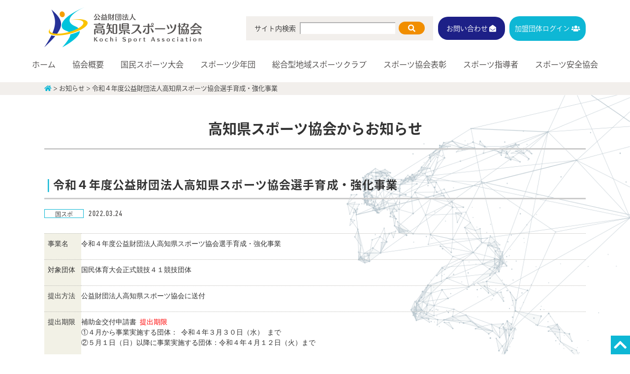

--- FILE ---
content_type: text/html; charset=UTF-8
request_url: https://kochi-sports.or.jp/news/%E4%BB%A4%E5%92%8C%EF%BC%94%E5%B9%B4%E5%BA%A6%E5%85%AC%E7%9B%8A%E8%B2%A1%E5%9B%A3%E6%B3%95%E4%BA%BA%E9%AB%98%E7%9F%A5%E7%9C%8C%E3%82%B9%E3%83%9D%E3%83%BC%E3%83%84%E5%8D%94%E4%BC%9A%E9%81%B8%E6%89%8B/
body_size: 12063
content:
<!doctype html>
<html lang="ja">
<head prefix="og: https://ogp.me/ns#">
<meta charset="UTF-8">
<title>公益財団法人 高知県スポーツ協会</title>
<meta property="og:url" content="https://kochi-sports.or.jp/"/>
<meta property="og:type" content="website" />
<meta property="og:title" content="公益財団法人高知県スポーツ協会" />
<meta property="og:description" content="私たちは高知県のスポーツ振興を応援しています" />
<meta property="og:site_name" content="高知県スポーツ協会" />
<meta property="og:image" content="https://kochi-sports.or.jp/wp/wp-content/uploads/2021/03/h_logo.png" />
<script type="text/javascript">
if ((navigator.userAgent.indexOf('iPhone') > 0) || navigator.userAgent.indexOf('iPod') > 0 || navigator.userAgent.indexOf('Android') > 0) {
        document.write('<meta name="viewport" content="width=device-width,user-scalable=yes,maximum-scale=2">');
    }else{
        document.write('<meta name="viewport" content="width=1200,user-scalable=yes,maximum-scale=2">');
    }
</script>
<meta name="format-detection" content="telephone=no">
<link href="/css/reset.css" rel="stylesheet" type="text/css">
<link href="/css/index.css" rel="stylesheet" type="text/css">
<link href="/css/responsive.css" rel="stylesheet" type="text/css">
<link rel="stylesheet" href="/css/common.css" type="text/css" media="all" />
<link rel="stylesheet" href="/css/common_res.css" type="text/css" media="all" />
<link href="/css/online.css" rel="stylesheet" type="text/css">
<link rel="stylesheet" href="https://cdnjs.cloudflare.com/ajax/libs/font-awesome/5.12.1/css/all.min.css" integrity="sha256-mmgLkCYLUQbXn0B1SRqzHar6dCnv9oZFPEC1g1cwlkk=" crossorigin="anonymous" />



<script>
  (function(d) {
    var config = {
      kitId: 'gpo3tqc',
      scriptTimeout: 3000,
      async: true
    },
    h=d.documentElement,t=setTimeout(function(){h.className=h.className.replace(/\bwf-loading\b/g,"")+" wf-inactive";},config.scriptTimeout),tk=d.createElement("script"),f=false,s=d.getElementsByTagName("script")[0],a;h.className+=" wf-loading";tk.src='https://use.typekit.net/'+config.kitId+'.js';tk.async=true;tk.onload=tk.onreadystatechange=function(){a=this.readyState;if(f||a&&a!="complete"&&a!="loaded")return;f=true;clearTimeout(t);try{Typekit.load(config)}catch(e){}};s.parentNode.insertBefore(tk,s)
  })(document);
</script>


		<!-- All in One SEO 4.6.7.1 - aioseo.com -->
		<meta name="description" content="事業名 令和４年度公益財団法人高知県スポーツ協会選手育成・強化事業 対象団体 国民体育大会正式競技４１競技団体" />
		<meta name="robots" content="max-snippet:-1, max-image-preview:large, max-video-preview:-1" />
		<link rel="canonical" href="https://kochi-sports.or.jp/news/%e4%bb%a4%e5%92%8c%ef%bc%94%e5%b9%b4%e5%ba%a6%e5%85%ac%e7%9b%8a%e8%b2%a1%e5%9b%a3%e6%b3%95%e4%ba%ba%e9%ab%98%e7%9f%a5%e7%9c%8c%e3%82%b9%e3%83%9d%e3%83%bc%e3%83%84%e5%8d%94%e4%bc%9a%e9%81%b8%e6%89%8b/" />
		<meta name="generator" content="All in One SEO (AIOSEO) 4.6.7.1" />
		<meta property="og:locale" content="ja_JP" />
		<meta property="og:site_name" content="公益財団法人 高知県スポーツ協会 |" />
		<meta property="og:type" content="article" />
		<meta property="og:title" content="令和４年度公益財団法人高知県スポーツ協会選手育成・強化事業 | 公益財団法人 高知県スポーツ協会" />
		<meta property="og:description" content="事業名 令和４年度公益財団法人高知県スポーツ協会選手育成・強化事業 対象団体 国民体育大会正式競技４１競技団体" />
		<meta property="og:url" content="https://kochi-sports.or.jp/news/%e4%bb%a4%e5%92%8c%ef%bc%94%e5%b9%b4%e5%ba%a6%e5%85%ac%e7%9b%8a%e8%b2%a1%e5%9b%a3%e6%b3%95%e4%ba%ba%e9%ab%98%e7%9f%a5%e7%9c%8c%e3%82%b9%e3%83%9d%e3%83%bc%e3%83%84%e5%8d%94%e4%bc%9a%e9%81%b8%e6%89%8b/" />
		<meta property="article:published_time" content="2022-03-24T00:00:23+00:00" />
		<meta property="article:modified_time" content="2022-03-24T01:46:33+00:00" />
		<meta name="twitter:card" content="summary" />
		<meta name="twitter:title" content="令和４年度公益財団法人高知県スポーツ協会選手育成・強化事業 | 公益財団法人 高知県スポーツ協会" />
		<meta name="twitter:description" content="事業名 令和４年度公益財団法人高知県スポーツ協会選手育成・強化事業 対象団体 国民体育大会正式競技４１競技団体" />
		<script type="application/ld+json" class="aioseo-schema">
			{"@context":"https:\/\/schema.org","@graph":[{"@type":"BreadcrumbList","@id":"https:\/\/kochi-sports.or.jp\/news\/%e4%bb%a4%e5%92%8c%ef%bc%94%e5%b9%b4%e5%ba%a6%e5%85%ac%e7%9b%8a%e8%b2%a1%e5%9b%a3%e6%b3%95%e4%ba%ba%e9%ab%98%e7%9f%a5%e7%9c%8c%e3%82%b9%e3%83%9d%e3%83%bc%e3%83%84%e5%8d%94%e4%bc%9a%e9%81%b8%e6%89%8b\/#breadcrumblist","itemListElement":[{"@type":"ListItem","@id":"https:\/\/kochi-sports.or.jp\/#listItem","position":1,"name":"\u5bb6","item":"https:\/\/kochi-sports.or.jp\/","nextItem":"https:\/\/kochi-sports.or.jp\/news\/%e4%bb%a4%e5%92%8c%ef%bc%94%e5%b9%b4%e5%ba%a6%e5%85%ac%e7%9b%8a%e8%b2%a1%e5%9b%a3%e6%b3%95%e4%ba%ba%e9%ab%98%e7%9f%a5%e7%9c%8c%e3%82%b9%e3%83%9d%e3%83%bc%e3%83%84%e5%8d%94%e4%bc%9a%e9%81%b8%e6%89%8b\/#listItem"},{"@type":"ListItem","@id":"https:\/\/kochi-sports.or.jp\/news\/%e4%bb%a4%e5%92%8c%ef%bc%94%e5%b9%b4%e5%ba%a6%e5%85%ac%e7%9b%8a%e8%b2%a1%e5%9b%a3%e6%b3%95%e4%ba%ba%e9%ab%98%e7%9f%a5%e7%9c%8c%e3%82%b9%e3%83%9d%e3%83%bc%e3%83%84%e5%8d%94%e4%bc%9a%e9%81%b8%e6%89%8b\/#listItem","position":2,"name":"\u4ee4\u548c\uff14\u5e74\u5ea6\u516c\u76ca\u8ca1\u56e3\u6cd5\u4eba\u9ad8\u77e5\u770c\u30b9\u30dd\u30fc\u30c4\u5354\u4f1a\u9078\u624b\u80b2\u6210\u30fb\u5f37\u5316\u4e8b\u696d","previousItem":"https:\/\/kochi-sports.or.jp\/#listItem"}]},{"@type":"Organization","@id":"https:\/\/kochi-sports.or.jp\/#organization","name":"\u516c\u76ca\u8ca1\u56e3\u6cd5\u4eba \u9ad8\u77e5\u770c\u30b9\u30dd\u30fc\u30c4\u5354\u4f1a","url":"https:\/\/kochi-sports.or.jp\/"},{"@type":"WebPage","@id":"https:\/\/kochi-sports.or.jp\/news\/%e4%bb%a4%e5%92%8c%ef%bc%94%e5%b9%b4%e5%ba%a6%e5%85%ac%e7%9b%8a%e8%b2%a1%e5%9b%a3%e6%b3%95%e4%ba%ba%e9%ab%98%e7%9f%a5%e7%9c%8c%e3%82%b9%e3%83%9d%e3%83%bc%e3%83%84%e5%8d%94%e4%bc%9a%e9%81%b8%e6%89%8b\/#webpage","url":"https:\/\/kochi-sports.or.jp\/news\/%e4%bb%a4%e5%92%8c%ef%bc%94%e5%b9%b4%e5%ba%a6%e5%85%ac%e7%9b%8a%e8%b2%a1%e5%9b%a3%e6%b3%95%e4%ba%ba%e9%ab%98%e7%9f%a5%e7%9c%8c%e3%82%b9%e3%83%9d%e3%83%bc%e3%83%84%e5%8d%94%e4%bc%9a%e9%81%b8%e6%89%8b\/","name":"\u4ee4\u548c\uff14\u5e74\u5ea6\u516c\u76ca\u8ca1\u56e3\u6cd5\u4eba\u9ad8\u77e5\u770c\u30b9\u30dd\u30fc\u30c4\u5354\u4f1a\u9078\u624b\u80b2\u6210\u30fb\u5f37\u5316\u4e8b\u696d | \u516c\u76ca\u8ca1\u56e3\u6cd5\u4eba \u9ad8\u77e5\u770c\u30b9\u30dd\u30fc\u30c4\u5354\u4f1a","description":"\u4e8b\u696d\u540d \u4ee4\u548c\uff14\u5e74\u5ea6\u516c\u76ca\u8ca1\u56e3\u6cd5\u4eba\u9ad8\u77e5\u770c\u30b9\u30dd\u30fc\u30c4\u5354\u4f1a\u9078\u624b\u80b2\u6210\u30fb\u5f37\u5316\u4e8b\u696d \u5bfe\u8c61\u56e3\u4f53 \u56fd\u6c11\u4f53\u80b2\u5927\u4f1a\u6b63\u5f0f\u7af6\u6280\uff14\uff11\u7af6\u6280\u56e3\u4f53","inLanguage":"ja","isPartOf":{"@id":"https:\/\/kochi-sports.or.jp\/#website"},"breadcrumb":{"@id":"https:\/\/kochi-sports.or.jp\/news\/%e4%bb%a4%e5%92%8c%ef%bc%94%e5%b9%b4%e5%ba%a6%e5%85%ac%e7%9b%8a%e8%b2%a1%e5%9b%a3%e6%b3%95%e4%ba%ba%e9%ab%98%e7%9f%a5%e7%9c%8c%e3%82%b9%e3%83%9d%e3%83%bc%e3%83%84%e5%8d%94%e4%bc%9a%e9%81%b8%e6%89%8b\/#breadcrumblist"},"datePublished":"2022-03-24T09:00:23+09:00","dateModified":"2022-03-24T10:46:33+09:00"},{"@type":"WebSite","@id":"https:\/\/kochi-sports.or.jp\/#website","url":"https:\/\/kochi-sports.or.jp\/","name":"\u516c\u76ca\u8ca1\u56e3\u6cd5\u4eba \u9ad8\u77e5\u770c\u30b9\u30dd\u30fc\u30c4\u5354\u4f1a","inLanguage":"ja","publisher":{"@id":"https:\/\/kochi-sports.or.jp\/#organization"}}]}
		</script>
		<!-- All in One SEO -->

<link rel="alternate" title="oEmbed (JSON)" type="application/json+oembed" href="https://kochi-sports.or.jp/wp-json/oembed/1.0/embed?url=https%3A%2F%2Fkochi-sports.or.jp%2Fnews%2F%25e4%25bb%25a4%25e5%2592%258c%25ef%25bc%2594%25e5%25b9%25b4%25e5%25ba%25a6%25e5%2585%25ac%25e7%259b%258a%25e8%25b2%25a1%25e5%259b%25a3%25e6%25b3%2595%25e4%25ba%25ba%25e9%25ab%2598%25e7%259f%25a5%25e7%259c%258c%25e3%2582%25b9%25e3%2583%259d%25e3%2583%25bc%25e3%2583%2584%25e5%258d%2594%25e4%25bc%259a%25e9%2581%25b8%25e6%2589%258b%2F" />
<link rel="alternate" title="oEmbed (XML)" type="text/xml+oembed" href="https://kochi-sports.or.jp/wp-json/oembed/1.0/embed?url=https%3A%2F%2Fkochi-sports.or.jp%2Fnews%2F%25e4%25bb%25a4%25e5%2592%258c%25ef%25bc%2594%25e5%25b9%25b4%25e5%25ba%25a6%25e5%2585%25ac%25e7%259b%258a%25e8%25b2%25a1%25e5%259b%25a3%25e6%25b3%2595%25e4%25ba%25ba%25e9%25ab%2598%25e7%259f%25a5%25e7%259c%258c%25e3%2582%25b9%25e3%2583%259d%25e3%2583%25bc%25e3%2583%2584%25e5%258d%2594%25e4%25bc%259a%25e9%2581%25b8%25e6%2589%258b%2F&#038;format=xml" />
		<!-- This site uses the Google Analytics by MonsterInsights plugin v9.0.0 - Using Analytics tracking - https://www.monsterinsights.com/ -->
		<!-- Note: MonsterInsights is not currently configured on this site. The site owner needs to authenticate with Google Analytics in the MonsterInsights settings panel. -->
					<!-- No tracking code set -->
				<!-- / Google Analytics by MonsterInsights -->
		<link rel="https://api.w.org/" href="https://kochi-sports.or.jp/wp-json/" /><link rel="alternate" title="JSON" type="application/json" href="https://kochi-sports.or.jp/wp-json/wp/v2/news/1778" /><!-- Favicon Rotator -->
<link rel="shortcut icon" href="https://kochi-sports.or.jp/wp/wp-content/uploads/2021/03/h_logo.png" />
<!-- End Favicon Rotator -->
<style type="text/css">.recentcomments a{display:inline !important;padding:0 !important;margin:0 !important;}</style><noscript><style>.lazyload[data-src]{display:none !important;}</style></noscript><style>.lazyload{background-image:none !important;}.lazyload:before{background-image:none !important;}</style><style type="text/css">.broken_link, a.broken_link {
	text-decoration: line-through;
}</style><style id="wpforms-css-vars-root">
				:root {
					--wpforms-field-border-radius: 3px;
--wpforms-field-border-style: solid;
--wpforms-field-border-size: 1px;
--wpforms-field-background-color: #ffffff;
--wpforms-field-border-color: rgba( 0, 0, 0, 0.25 );
--wpforms-field-border-color-spare: rgba( 0, 0, 0, 0.25 );
--wpforms-field-text-color: rgba( 0, 0, 0, 0.7 );
--wpforms-field-menu-color: #ffffff;
--wpforms-label-color: rgba( 0, 0, 0, 0.85 );
--wpforms-label-sublabel-color: rgba( 0, 0, 0, 0.55 );
--wpforms-label-error-color: #d63637;
--wpforms-button-border-radius: 3px;
--wpforms-button-border-style: none;
--wpforms-button-border-size: 1px;
--wpforms-button-background-color: #066aab;
--wpforms-button-border-color: #066aab;
--wpforms-button-text-color: #ffffff;
--wpforms-page-break-color: #066aab;
--wpforms-background-image: none;
--wpforms-background-position: center center;
--wpforms-background-repeat: no-repeat;
--wpforms-background-size: cover;
--wpforms-background-width: 100px;
--wpforms-background-height: 100px;
--wpforms-background-color: rgba( 0, 0, 0, 0 );
--wpforms-background-url: none;
--wpforms-container-padding: 0px;
--wpforms-container-border-style: none;
--wpforms-container-border-width: 1px;
--wpforms-container-border-color: #000000;
--wpforms-container-border-radius: 3px;
--wpforms-field-size-input-height: 43px;
--wpforms-field-size-input-spacing: 15px;
--wpforms-field-size-font-size: 16px;
--wpforms-field-size-line-height: 19px;
--wpforms-field-size-padding-h: 14px;
--wpforms-field-size-checkbox-size: 16px;
--wpforms-field-size-sublabel-spacing: 5px;
--wpforms-field-size-icon-size: 1;
--wpforms-label-size-font-size: 16px;
--wpforms-label-size-line-height: 19px;
--wpforms-label-size-sublabel-font-size: 14px;
--wpforms-label-size-sublabel-line-height: 17px;
--wpforms-button-size-font-size: 17px;
--wpforms-button-size-height: 41px;
--wpforms-button-size-padding-h: 15px;
--wpforms-button-size-margin-top: 10px;
--wpforms-container-shadow-size-box-shadow: none;

				}
			</style><style id='global-styles-inline-css' type='text/css'>
:root{--wp--preset--aspect-ratio--square: 1;--wp--preset--aspect-ratio--4-3: 4/3;--wp--preset--aspect-ratio--3-4: 3/4;--wp--preset--aspect-ratio--3-2: 3/2;--wp--preset--aspect-ratio--2-3: 2/3;--wp--preset--aspect-ratio--16-9: 16/9;--wp--preset--aspect-ratio--9-16: 9/16;--wp--preset--color--black: #000000;--wp--preset--color--cyan-bluish-gray: #abb8c3;--wp--preset--color--white: #ffffff;--wp--preset--color--pale-pink: #f78da7;--wp--preset--color--vivid-red: #cf2e2e;--wp--preset--color--luminous-vivid-orange: #ff6900;--wp--preset--color--luminous-vivid-amber: #fcb900;--wp--preset--color--light-green-cyan: #7bdcb5;--wp--preset--color--vivid-green-cyan: #00d084;--wp--preset--color--pale-cyan-blue: #8ed1fc;--wp--preset--color--vivid-cyan-blue: #0693e3;--wp--preset--color--vivid-purple: #9b51e0;--wp--preset--gradient--vivid-cyan-blue-to-vivid-purple: linear-gradient(135deg,rgb(6,147,227) 0%,rgb(155,81,224) 100%);--wp--preset--gradient--light-green-cyan-to-vivid-green-cyan: linear-gradient(135deg,rgb(122,220,180) 0%,rgb(0,208,130) 100%);--wp--preset--gradient--luminous-vivid-amber-to-luminous-vivid-orange: linear-gradient(135deg,rgb(252,185,0) 0%,rgb(255,105,0) 100%);--wp--preset--gradient--luminous-vivid-orange-to-vivid-red: linear-gradient(135deg,rgb(255,105,0) 0%,rgb(207,46,46) 100%);--wp--preset--gradient--very-light-gray-to-cyan-bluish-gray: linear-gradient(135deg,rgb(238,238,238) 0%,rgb(169,184,195) 100%);--wp--preset--gradient--cool-to-warm-spectrum: linear-gradient(135deg,rgb(74,234,220) 0%,rgb(151,120,209) 20%,rgb(207,42,186) 40%,rgb(238,44,130) 60%,rgb(251,105,98) 80%,rgb(254,248,76) 100%);--wp--preset--gradient--blush-light-purple: linear-gradient(135deg,rgb(255,206,236) 0%,rgb(152,150,240) 100%);--wp--preset--gradient--blush-bordeaux: linear-gradient(135deg,rgb(254,205,165) 0%,rgb(254,45,45) 50%,rgb(107,0,62) 100%);--wp--preset--gradient--luminous-dusk: linear-gradient(135deg,rgb(255,203,112) 0%,rgb(199,81,192) 50%,rgb(65,88,208) 100%);--wp--preset--gradient--pale-ocean: linear-gradient(135deg,rgb(255,245,203) 0%,rgb(182,227,212) 50%,rgb(51,167,181) 100%);--wp--preset--gradient--electric-grass: linear-gradient(135deg,rgb(202,248,128) 0%,rgb(113,206,126) 100%);--wp--preset--gradient--midnight: linear-gradient(135deg,rgb(2,3,129) 0%,rgb(40,116,252) 100%);--wp--preset--font-size--small: 13px;--wp--preset--font-size--medium: 20px;--wp--preset--font-size--large: 36px;--wp--preset--font-size--x-large: 42px;--wp--preset--spacing--20: 0.44rem;--wp--preset--spacing--30: 0.67rem;--wp--preset--spacing--40: 1rem;--wp--preset--spacing--50: 1.5rem;--wp--preset--spacing--60: 2.25rem;--wp--preset--spacing--70: 3.38rem;--wp--preset--spacing--80: 5.06rem;--wp--preset--shadow--natural: 6px 6px 9px rgba(0, 0, 0, 0.2);--wp--preset--shadow--deep: 12px 12px 50px rgba(0, 0, 0, 0.4);--wp--preset--shadow--sharp: 6px 6px 0px rgba(0, 0, 0, 0.2);--wp--preset--shadow--outlined: 6px 6px 0px -3px rgb(255, 255, 255), 6px 6px rgb(0, 0, 0);--wp--preset--shadow--crisp: 6px 6px 0px rgb(0, 0, 0);}:where(.is-layout-flex){gap: 0.5em;}:where(.is-layout-grid){gap: 0.5em;}body .is-layout-flex{display: flex;}.is-layout-flex{flex-wrap: wrap;align-items: center;}.is-layout-flex > :is(*, div){margin: 0;}body .is-layout-grid{display: grid;}.is-layout-grid > :is(*, div){margin: 0;}:where(.wp-block-columns.is-layout-flex){gap: 2em;}:where(.wp-block-columns.is-layout-grid){gap: 2em;}:where(.wp-block-post-template.is-layout-flex){gap: 1.25em;}:where(.wp-block-post-template.is-layout-grid){gap: 1.25em;}.has-black-color{color: var(--wp--preset--color--black) !important;}.has-cyan-bluish-gray-color{color: var(--wp--preset--color--cyan-bluish-gray) !important;}.has-white-color{color: var(--wp--preset--color--white) !important;}.has-pale-pink-color{color: var(--wp--preset--color--pale-pink) !important;}.has-vivid-red-color{color: var(--wp--preset--color--vivid-red) !important;}.has-luminous-vivid-orange-color{color: var(--wp--preset--color--luminous-vivid-orange) !important;}.has-luminous-vivid-amber-color{color: var(--wp--preset--color--luminous-vivid-amber) !important;}.has-light-green-cyan-color{color: var(--wp--preset--color--light-green-cyan) !important;}.has-vivid-green-cyan-color{color: var(--wp--preset--color--vivid-green-cyan) !important;}.has-pale-cyan-blue-color{color: var(--wp--preset--color--pale-cyan-blue) !important;}.has-vivid-cyan-blue-color{color: var(--wp--preset--color--vivid-cyan-blue) !important;}.has-vivid-purple-color{color: var(--wp--preset--color--vivid-purple) !important;}.has-black-background-color{background-color: var(--wp--preset--color--black) !important;}.has-cyan-bluish-gray-background-color{background-color: var(--wp--preset--color--cyan-bluish-gray) !important;}.has-white-background-color{background-color: var(--wp--preset--color--white) !important;}.has-pale-pink-background-color{background-color: var(--wp--preset--color--pale-pink) !important;}.has-vivid-red-background-color{background-color: var(--wp--preset--color--vivid-red) !important;}.has-luminous-vivid-orange-background-color{background-color: var(--wp--preset--color--luminous-vivid-orange) !important;}.has-luminous-vivid-amber-background-color{background-color: var(--wp--preset--color--luminous-vivid-amber) !important;}.has-light-green-cyan-background-color{background-color: var(--wp--preset--color--light-green-cyan) !important;}.has-vivid-green-cyan-background-color{background-color: var(--wp--preset--color--vivid-green-cyan) !important;}.has-pale-cyan-blue-background-color{background-color: var(--wp--preset--color--pale-cyan-blue) !important;}.has-vivid-cyan-blue-background-color{background-color: var(--wp--preset--color--vivid-cyan-blue) !important;}.has-vivid-purple-background-color{background-color: var(--wp--preset--color--vivid-purple) !important;}.has-black-border-color{border-color: var(--wp--preset--color--black) !important;}.has-cyan-bluish-gray-border-color{border-color: var(--wp--preset--color--cyan-bluish-gray) !important;}.has-white-border-color{border-color: var(--wp--preset--color--white) !important;}.has-pale-pink-border-color{border-color: var(--wp--preset--color--pale-pink) !important;}.has-vivid-red-border-color{border-color: var(--wp--preset--color--vivid-red) !important;}.has-luminous-vivid-orange-border-color{border-color: var(--wp--preset--color--luminous-vivid-orange) !important;}.has-luminous-vivid-amber-border-color{border-color: var(--wp--preset--color--luminous-vivid-amber) !important;}.has-light-green-cyan-border-color{border-color: var(--wp--preset--color--light-green-cyan) !important;}.has-vivid-green-cyan-border-color{border-color: var(--wp--preset--color--vivid-green-cyan) !important;}.has-pale-cyan-blue-border-color{border-color: var(--wp--preset--color--pale-cyan-blue) !important;}.has-vivid-cyan-blue-border-color{border-color: var(--wp--preset--color--vivid-cyan-blue) !important;}.has-vivid-purple-border-color{border-color: var(--wp--preset--color--vivid-purple) !important;}.has-vivid-cyan-blue-to-vivid-purple-gradient-background{background: var(--wp--preset--gradient--vivid-cyan-blue-to-vivid-purple) !important;}.has-light-green-cyan-to-vivid-green-cyan-gradient-background{background: var(--wp--preset--gradient--light-green-cyan-to-vivid-green-cyan) !important;}.has-luminous-vivid-amber-to-luminous-vivid-orange-gradient-background{background: var(--wp--preset--gradient--luminous-vivid-amber-to-luminous-vivid-orange) !important;}.has-luminous-vivid-orange-to-vivid-red-gradient-background{background: var(--wp--preset--gradient--luminous-vivid-orange-to-vivid-red) !important;}.has-very-light-gray-to-cyan-bluish-gray-gradient-background{background: var(--wp--preset--gradient--very-light-gray-to-cyan-bluish-gray) !important;}.has-cool-to-warm-spectrum-gradient-background{background: var(--wp--preset--gradient--cool-to-warm-spectrum) !important;}.has-blush-light-purple-gradient-background{background: var(--wp--preset--gradient--blush-light-purple) !important;}.has-blush-bordeaux-gradient-background{background: var(--wp--preset--gradient--blush-bordeaux) !important;}.has-luminous-dusk-gradient-background{background: var(--wp--preset--gradient--luminous-dusk) !important;}.has-pale-ocean-gradient-background{background: var(--wp--preset--gradient--pale-ocean) !important;}.has-electric-grass-gradient-background{background: var(--wp--preset--gradient--electric-grass) !important;}.has-midnight-gradient-background{background: var(--wp--preset--gradient--midnight) !important;}.has-small-font-size{font-size: var(--wp--preset--font-size--small) !important;}.has-medium-font-size{font-size: var(--wp--preset--font-size--medium) !important;}.has-large-font-size{font-size: var(--wp--preset--font-size--large) !important;}.has-x-large-font-size{font-size: var(--wp--preset--font-size--x-large) !important;}
/*# sourceURL=global-styles-inline-css */
</style>
<style id='wp-img-auto-sizes-contain-inline-css' type='text/css'>
img:is([sizes=auto i],[sizes^="auto," i]){contain-intrinsic-size:3000px 1500px}
/*# sourceURL=wp-img-auto-sizes-contain-inline-css */
</style>
<link rel='stylesheet' id='twb-open-sans-css' href='https://fonts.googleapis.com/css?family=Open+Sans%3A300%2C400%2C500%2C600%2C700%2C800&#038;display=swap&#038;ver=6.9' type='text/css' media='all' />
<link rel='stylesheet' id='twb-global-css' href='https://kochi-sports.or.jp/wp/wp-content/plugins/wd-facebook-feed/booster/assets/css/global.css?ver=1.0.0' type='text/css' media='all' />
<style id='wp-block-library-inline-css' type='text/css'>
:root{--wp-block-synced-color:#7a00df;--wp-block-synced-color--rgb:122,0,223;--wp-bound-block-color:var(--wp-block-synced-color);--wp-editor-canvas-background:#ddd;--wp-admin-theme-color:#007cba;--wp-admin-theme-color--rgb:0,124,186;--wp-admin-theme-color-darker-10:#006ba1;--wp-admin-theme-color-darker-10--rgb:0,107,160.5;--wp-admin-theme-color-darker-20:#005a87;--wp-admin-theme-color-darker-20--rgb:0,90,135;--wp-admin-border-width-focus:2px}@media (min-resolution:192dpi){:root{--wp-admin-border-width-focus:1.5px}}.wp-element-button{cursor:pointer}:root .has-very-light-gray-background-color{background-color:#eee}:root .has-very-dark-gray-background-color{background-color:#313131}:root .has-very-light-gray-color{color:#eee}:root .has-very-dark-gray-color{color:#313131}:root .has-vivid-green-cyan-to-vivid-cyan-blue-gradient-background{background:linear-gradient(135deg,#00d084,#0693e3)}:root .has-purple-crush-gradient-background{background:linear-gradient(135deg,#34e2e4,#4721fb 50%,#ab1dfe)}:root .has-hazy-dawn-gradient-background{background:linear-gradient(135deg,#faaca8,#dad0ec)}:root .has-subdued-olive-gradient-background{background:linear-gradient(135deg,#fafae1,#67a671)}:root .has-atomic-cream-gradient-background{background:linear-gradient(135deg,#fdd79a,#004a59)}:root .has-nightshade-gradient-background{background:linear-gradient(135deg,#330968,#31cdcf)}:root .has-midnight-gradient-background{background:linear-gradient(135deg,#020381,#2874fc)}:root{--wp--preset--font-size--normal:16px;--wp--preset--font-size--huge:42px}.has-regular-font-size{font-size:1em}.has-larger-font-size{font-size:2.625em}.has-normal-font-size{font-size:var(--wp--preset--font-size--normal)}.has-huge-font-size{font-size:var(--wp--preset--font-size--huge)}.has-text-align-center{text-align:center}.has-text-align-left{text-align:left}.has-text-align-right{text-align:right}.has-fit-text{white-space:nowrap!important}#end-resizable-editor-section{display:none}.aligncenter{clear:both}.items-justified-left{justify-content:flex-start}.items-justified-center{justify-content:center}.items-justified-right{justify-content:flex-end}.items-justified-space-between{justify-content:space-between}.screen-reader-text{border:0;clip-path:inset(50%);height:1px;margin:-1px;overflow:hidden;padding:0;position:absolute;width:1px;word-wrap:normal!important}.screen-reader-text:focus{background-color:#ddd;clip-path:none;color:#444;display:block;font-size:1em;height:auto;left:5px;line-height:normal;padding:15px 23px 14px;text-decoration:none;top:5px;width:auto;z-index:100000}html :where(.has-border-color){border-style:solid}html :where([style*=border-top-color]){border-top-style:solid}html :where([style*=border-right-color]){border-right-style:solid}html :where([style*=border-bottom-color]){border-bottom-style:solid}html :where([style*=border-left-color]){border-left-style:solid}html :where([style*=border-width]){border-style:solid}html :where([style*=border-top-width]){border-top-style:solid}html :where([style*=border-right-width]){border-right-style:solid}html :where([style*=border-bottom-width]){border-bottom-style:solid}html :where([style*=border-left-width]){border-left-style:solid}html :where(img[class*=wp-image-]){height:auto;max-width:100%}:where(figure){margin:0 0 1em}html :where(.is-position-sticky){--wp-admin--admin-bar--position-offset:var(--wp-admin--admin-bar--height,0px)}@media screen and (max-width:600px){html :where(.is-position-sticky){--wp-admin--admin-bar--position-offset:0px}}
/*# sourceURL=/wp-includes/css/dist/block-library/common.min.css */
</style>
<style id='classic-theme-styles-inline-css' type='text/css'>
/*! This file is auto-generated */
.wp-block-button__link{color:#fff;background-color:#32373c;border-radius:9999px;box-shadow:none;text-decoration:none;padding:calc(.667em + 2px) calc(1.333em + 2px);font-size:1.125em}.wp-block-file__button{background:#32373c;color:#fff;text-decoration:none}
/*# sourceURL=/wp-includes/css/classic-themes.min.css */
</style>
<link rel='stylesheet' id='contact-form-7-css' href='https://kochi-sports.or.jp/wp/wp-content/plugins/contact-form-7/includes/css/styles.css?ver=5.9.8' type='text/css' media='all' />
<link rel='stylesheet' id='ffwd_frontend-css' href='https://kochi-sports.or.jp/wp/wp-content/plugins/wd-facebook-feed/css/ffwd_frontend.css?ver=1.2.9' type='text/css' media='all' />
<link rel='stylesheet' id='ffwd_fonts-css' href='https://kochi-sports.or.jp/wp/wp-content/plugins/wd-facebook-feed/css/fonts.css?ver=1.2.9' type='text/css' media='all' />
<link rel='stylesheet' id='ffwd_mCustomScrollbar-css' href='https://kochi-sports.or.jp/wp/wp-content/plugins/wd-facebook-feed/css/jquery.mCustomScrollbar.css?ver=1.2.9' type='text/css' media='all' />
<link rel='stylesheet' id='wp-members-css' href='https://kochi-sports.or.jp/wp/wp-content/plugins/wp-members/assets/css/forms/generic-no-float.min.css?ver=3.4.9.5' type='text/css' media='all' />
</head>



<body>



<!-- mobile用header -->
    <header class="mobile">
      <nav class="headerNav">
       
        <ul class="sp_navi"><li><a href="http://kochi-sports.or.jp/">ホーム</a></li>
<li><a href="https://kochi-sports.or.jp/%e5%8d%94%e4%bc%9a%e6%a6%82%e8%a6%81/">協会概要</a>
<ul class="sp_navi_in">
	<li><a href="https://kochi-sports.or.jp/%e5%8d%94%e4%bc%9a%e6%a6%82%e8%a6%81/%e5%bd%b9%e5%93%a1%e3%83%bb%e8%a9%95%e8%ad%b0%e5%93%a1/">役員・評議員</a></li>
	<li><a href="https://kochi-sports.or.jp/%e5%8d%94%e4%bc%9a%e6%a6%82%e8%a6%81/%e5%8a%a0%e7%9b%9f%e5%9b%a3%e4%bd%93/">加盟団体</a></li>
	<li><a href="https://kochi-sports.or.jp/%e5%8d%94%e4%bc%9a%e6%a6%82%e8%a6%81/%e8%b3%87%e6%96%99%e3%81%ae%e5%85%ac%e9%96%8b/">資料の公開</a></li>
	<li><a href="https://kochi-sports.or.jp/%e5%8d%94%e4%bc%9a%e6%a6%82%e8%a6%81/%e4%ba%8b%e6%a5%ad%e8%a8%88%e7%94%bb%e5%a0%b1%e5%91%8a%e7%ad%89/">事業計画報告等</a></li>
</ul>
</li>
<li><a href="https://kochi-sports.or.jp/spofes/">国民スポーツ大会</a>
<ul class="sp_navi_in">
	<li><a href="https://www.japan-sports.or.jp/kokutai/tabid62.html">国民スポーツ大会とは(JSPO)</a></li>
	<li><a href="https://www.japan-sports.or.jp/kokutai/tabid181.html">今後の開催地(JSPO)</a></li>
	<li><a href="https://www.japan-sports.or.jp/medicine/doping/tabid1395.html">アンチドーピング(JSPO)</a></li>
	<li><a target="_blank" href="https://kochi-sports.or.jp/wp/wp-content/uploads/2025/03/☆04　高知県入賞一覧.pdf">団体の成績(高知県入賞)</a></li>
</ul>
</li>
<li><a href="https://kochi-sports.or.jp/%e3%82%b9%e3%83%9d%e3%83%bc%e3%83%84%e5%b0%91%e5%b9%b4%e5%9b%a3/">スポーツ少年団</a>
<ul class="sp_navi_in">
	<li><a href="https://kochi-sports.or.jp/%e3%82%b9%e3%83%9d%e3%83%bc%e3%83%84%e5%b0%91%e5%b9%b4%e5%9b%a3/">お知らせ</a></li>
	<li><a target="_blank" href="https://www.japan-sports.or.jp/club/tabid265.html">スポーツ少年団とは</a></li>
	<li><a href="https://kochi-sports.or.jp/%e3%82%b9%e3%83%9d%e3%83%bc%e3%83%84%e5%b0%91%e5%b9%b4%e5%9b%a3/">大会レポート</a></li>
	<li><a target="_blank" href="https://kochi-sports.or.jp/wp/wp-content/uploads/2024/11/令和6年度-スポ少-登録市町村一覧【HP】.pdf">高知県スポーツ少年団一覧</a></li>
</ul>
</li>
<li><a href="https://kochi-sports.or.jp/%e7%b7%8f%e5%90%88%e5%9e%8b%e5%9c%b0%e5%9f%9f%e3%82%b9%e3%83%9d%e3%83%bc%e3%83%84%e3%82%af%e3%83%a9%e3%83%96/">総合型地域スポーツクラブ</a></li>
<li><a href="https://kochi-sports.or.jp/%e3%82%b9%e3%83%9d%e3%83%bc%e3%83%84%e5%8d%94%e4%bc%9a%e8%a1%a8%e5%bd%b0/">スポーツ協会表彰</a></li>
<li><a href="https://kochi-sports.or.jp/leader/">スポーツ指導者</a></li>
<li><a href="https://kochi-sports.or.jp/%e3%82%b9%e3%83%9d%e3%83%bc%e3%83%84%e5%ae%89%e5%85%a8%e5%8d%94%e4%bc%9a/">スポーツ安全協会</a></li>
</ul>        <ul class="sp_navi">
		<li><a href="https://kochi-sports.or.jp/%E3%82%B9%E3%83%9D%E3%83%BC%E3%83%84%E5%8C%BB%E3%83%BB%E7%A7%91%E5%AD%A6%E5%A7%94%E5%93%A1%E4%BC%9A/">スポーツ医・科学委員会</a></li>
		<li><a href="https://www.kochi-sports.jp/login" target="_blank">強化費報告システム</a></li>
		<li><a href="https://kochi-sports.or.jp/賛助会員・寄付募集/">賛助会員・寄付募集</a></li>
		</ul>
      </nav>
      <div class="hamburger" id="js-hamburger">
      
        <span class="hamburger__line hamburger__line--1"></span>
        <span class="hamburger__line hamburger__line--2"></span>
        <span class="hamburger__line hamburger__line--3"></span>
      </div>
      <div class="black-bg" id="js-black-bg"></div>
    </header>
<!-- mobile用header -->



<header>

<section class="h_box_01">

<div class="h_logo"><h1><a href="https://kochi-sports.or.jp"><img src="[data-uri]" alt="" data-src="/img/index/h_logo.png" decoding="async" class="lazyload" /><noscript><img src="/img/index/h_logo.png" alt="" data-eio="l" /></noscript></a></h1></div>

<div class="h_element">
<ul>
<li class="search_box"><form method="get" action="https://kochi-sports.or.jp" target="_blank">
サイト内検索<input type="text" name="s" size="22" maxlength="154" value="">
<input type="submit" name="btng" value="&#xf002;" class="fas">
<input type="hidden" name="hl" value="ja">
<input type="hidden" name="sitesearch" value="https://www.kochi-sports.or.jp/">
</form>
</li>
<li><a class="h_btn_01" href="https://kochi-sports.or.jp/お問い合わせ/">お問い合わせ <i class="fas fa-envelope-open"></i></a></li>
<li><a class="h_btn_02" href="/kameidantai">加盟団体ログイン <i class="fas fa-users"></i></a></li>
</ul>
</div>

</section>



<nav>
	<ul class="nav_pc Menu"><li><a href="http://kochi-sports.or.jp/">ホーム</a></li>
<li><a href="https://kochi-sports.or.jp/%e5%8d%94%e4%bc%9a%e6%a6%82%e8%a6%81/">協会概要</a>
<ul class="subMenu">
	<li><a href="https://kochi-sports.or.jp/%e5%8d%94%e4%bc%9a%e6%a6%82%e8%a6%81/%e5%bd%b9%e5%93%a1%e3%83%bb%e8%a9%95%e8%ad%b0%e5%93%a1/">役員・評議員</a></li>
	<li><a href="https://kochi-sports.or.jp/%e5%8d%94%e4%bc%9a%e6%a6%82%e8%a6%81/%e5%8a%a0%e7%9b%9f%e5%9b%a3%e4%bd%93/">加盟団体</a></li>
	<li><a href="https://kochi-sports.or.jp/%e5%8d%94%e4%bc%9a%e6%a6%82%e8%a6%81/%e8%b3%87%e6%96%99%e3%81%ae%e5%85%ac%e9%96%8b/">資料の公開</a></li>
	<li><a href="https://kochi-sports.or.jp/%e5%8d%94%e4%bc%9a%e6%a6%82%e8%a6%81/%e4%ba%8b%e6%a5%ad%e8%a8%88%e7%94%bb%e5%a0%b1%e5%91%8a%e7%ad%89/">事業計画報告等</a></li>
</ul>
</li>
<li><a href="https://kochi-sports.or.jp/spofes/">国民スポーツ大会</a>
<ul class="subMenu">
	<li><a href="https://www.japan-sports.or.jp/kokutai/tabid62.html">国民スポーツ大会とは(JSPO)</a></li>
	<li><a href="https://www.japan-sports.or.jp/kokutai/tabid181.html">今後の開催地(JSPO)</a></li>
	<li><a href="https://www.japan-sports.or.jp/medicine/doping/tabid1395.html">アンチドーピング(JSPO)</a></li>
	<li><a target="_blank" href="https://kochi-sports.or.jp/wp/wp-content/uploads/2025/03/☆04　高知県入賞一覧.pdf">団体の成績(高知県入賞)</a></li>
</ul>
</li>
<li><a href="https://kochi-sports.or.jp/%e3%82%b9%e3%83%9d%e3%83%bc%e3%83%84%e5%b0%91%e5%b9%b4%e5%9b%a3/">スポーツ少年団</a>
<ul class="subMenu">
	<li><a href="https://kochi-sports.or.jp/%e3%82%b9%e3%83%9d%e3%83%bc%e3%83%84%e5%b0%91%e5%b9%b4%e5%9b%a3/">お知らせ</a></li>
	<li><a target="_blank" href="https://www.japan-sports.or.jp/club/tabid265.html">スポーツ少年団とは</a></li>
	<li><a href="https://kochi-sports.or.jp/%e3%82%b9%e3%83%9d%e3%83%bc%e3%83%84%e5%b0%91%e5%b9%b4%e5%9b%a3/">大会レポート</a></li>
	<li><a target="_blank" href="https://kochi-sports.or.jp/wp/wp-content/uploads/2024/11/令和6年度-スポ少-登録市町村一覧【HP】.pdf">高知県スポーツ少年団一覧</a></li>
</ul>
</li>
<li><a href="https://kochi-sports.or.jp/%e7%b7%8f%e5%90%88%e5%9e%8b%e5%9c%b0%e5%9f%9f%e3%82%b9%e3%83%9d%e3%83%bc%e3%83%84%e3%82%af%e3%83%a9%e3%83%96/">総合型地域スポーツクラブ</a></li>
<li><a href="https://kochi-sports.or.jp/%e3%82%b9%e3%83%9d%e3%83%bc%e3%83%84%e5%8d%94%e4%bc%9a%e8%a1%a8%e5%bd%b0/">スポーツ協会表彰</a></li>
<li><a href="https://kochi-sports.or.jp/leader/">スポーツ指導者</a></li>
<li><a href="https://kochi-sports.or.jp/%e3%82%b9%e3%83%9d%e3%83%bc%e3%83%84%e5%ae%89%e5%85%a8%e5%8d%94%e4%bc%9a/">スポーツ安全協会</a></li>
</ul></nav>




</header>
            
<section class="crumb">
<div>
  <!-- Breadcrumb NavXT 7.3.1 -->
<a class="crumb_home" href="https://kochi-sports.or.jp"><i class="fas fa-home"></i></a> &gt; <span property="itemListElement" typeof="ListItem"><a property="item" typeof="WebPage" title="Go to お知らせ." href="https://kochi-sports.or.jp/news/" class="archive post-news-archive" ><span property="name">お知らせ</span></a><meta property="position" content="2"></span> &gt; <span property="itemListElement" typeof="ListItem"><span property="name" class="post post-news current-item">令和４年度公益財団法人高知県スポーツ協会選手育成・強化事業</span><meta property="url" content="https://kochi-sports.or.jp/news/%e4%bb%a4%e5%92%8c%ef%bc%94%e5%b9%b4%e5%ba%a6%e5%85%ac%e7%9b%8a%e8%b2%a1%e5%9b%a3%e6%b3%95%e4%ba%ba%e9%ab%98%e7%9f%a5%e7%9c%8c%e3%82%b9%e3%83%9d%e3%83%bc%e3%83%84%e5%8d%94%e4%bc%9a%e9%81%b8%e6%89%8b/"><meta property="position" content="3"></span></div>
</section>



<section class="main_ba">

<section class="main_box_01 img_auto">


<h2 class="midashi_01">高知県スポーツ協会からお知らせ</h2>
<h3 class="midashi_02">令和４年度公益財団法人高知県スポーツ協会選手育成・強化事業</h3>
<dl class="category_data"><dt><span><a href="/news?category=news2">国スポ</a></span></dt><dd>2022.03.24</dd></dl>

<div class="page_box_01 fontsize">
<p class="page_honbun_01">
<table class="dl-data" style="height: 268px;" border="0" width="815" cellspacing="0" cellpadding="0">
<tbody>
<tr>
<td nowrap="nowrap" bgcolor="#F2F1E6" width="75" height="18"><strong>事業名</strong></td>
<td>令和４年度公益財団法人高知県スポーツ協会選手育成・強化事業</td>
</tr>
<tr>
<td nowrap="nowrap" bgcolor="#F2F1E6" height="18"><strong>対象団体</strong></td>
<td>国民体育大会正式競技４１競技団体</td>
</tr>
<tr>
<td nowrap="nowrap" bgcolor="#F2F1E6" height="18"><strong>提出方法</strong></td>
<td>公益財団法人高知県スポーツ協会に送付</td>
</tr>
<tr>
<td nowrap="nowrap" bgcolor="#F2F1E6" height="18"><strong>提出期限</strong></td>
<td>補助金交付申請書<strong><span style="color: #ff0000;">提出期限</span></strong><br />
①４月から事業実施する団体：<strong>令和４年３月３０日（水）</strong>まで<br />
②５月１日（日）以降に事業実施する団体：令和４年４月１２日（火）まで</td>
</tr>
</tbody>
</table>
<h2><span style="color: #ff0000;"><strong>ダウンロードファイル</strong></span></h2>
<p>●<span style="color: #0000ff;"><strong><a style="color: #0000ff;" href="https://kochi-sports.or.jp/wp/wp-content/uploads/2022/03/1-補助金交付要綱.pdf">1 　補助金交付要綱</a></strong></span></p>
<p>●<span style="color: #0000ff;"><strong><a style="color: #0000ff;" href="https://kochi-sports.or.jp/wp/wp-content/uploads/2022/03/2-補助対象経費一覧表.pdf">2 　補助対象経費一覧表</a></strong></span></p>
<p>●<span style="color: #0000ff;"><strong><a style="color: #0000ff;" href="https://kochi-sports.or.jp/wp/wp-content/uploads/2022/03/3-様式第１号-１補助金交付申請書.doc">3 　様式第１号-１補助金交付申請書</a></strong></span></p>
<p>●<span style="color: #0000ff;"><strong><a style="color: #0000ff;" href="https://kochi-sports.or.jp/wp/wp-content/uploads/2022/03/4-様式第１号-２-事業計画書.xls">4 　様式第１号-２ 事業計画書</a></strong></span></p>
<p>●<span style="color: #0000ff;"><strong><a style="color: #0000ff;" href="https://kochi-sports.or.jp/wp/wp-content/uploads/2022/03/5-様式第１号-３-予算書.xlsx">5 　様式第１号-３ 予算書</a></strong></span></p>
<p>●<span style="color: #0000ff;"><strong><a style="color: #0000ff;" href="https://kochi-sports.or.jp/wp/wp-content/uploads/2022/03/6-様式第１号-４-種別・事業別支出内訳一覧表.xls">6 　様式第１号-４ 種別・事業別支出内訳一覧表</a></strong></span></p>
<p>●<span style="color: #0000ff;"><strong><a style="color: #0000ff;" href="https://kochi-sports.or.jp/wp/wp-content/uploads/2022/03/7-様式第３号-１-補助金概算払請求書.doc">7 　様式第３号-１ 補助金概算払請求書</a></strong></span></p>
<p>●<span style="color: #0000ff;"><strong><a style="color: #0000ff;" href="https://kochi-sports.or.jp/wp/wp-content/uploads/2022/03/8-様式第３号-１-補助金概算払請求書（記入例）.doc">8 　様式第３号-１ 補助金概算払請求書（記入例）</a></strong></span></p>
<p>●<span style="color: #0000ff;"><strong><a style="color: #0000ff;" href="https://kochi-sports.or.jp/wp/wp-content/uploads/2022/03/9-様式第３号-２-補助金確定請求書.doc">9　 様式第３号-２ 補助金確定請求書</a></strong></span></p>
<p>●<span style="color: #0000ff;"><strong><a style="color: #0000ff;" href="https://kochi-sports.or.jp/wp/wp-content/uploads/2022/03/10-様式第４号-事業変更承認申請書.doc">10 　様式第４号 事業変更承認申請書</a></strong></span></p>
<p>●<span style="color: #0000ff;"><strong><a style="color: #0000ff;" href="https://kochi-sports.or.jp/wp/wp-content/uploads/2022/03/11-様式第５号-変更予算書.xls">11 　様式第５号 変更予算書</a></strong></span></p>
<p>●<span style="color: #0000ff;"><strong><a style="color: #0000ff;" href="https://kochi-sports.or.jp/wp/wp-content/uploads/2022/03/12-様式第６号-事業中止（廃止）承認申請書.doc">12 　様式第６号 事業中止（廃止）承認申請書</a></strong></span></p>
<p>●<span style="color: #0000ff;"><strong><a style="color: #0000ff;" href="https://kochi-sports.or.jp/wp/wp-content/uploads/2022/03/13-様式第７号-１-事業実績報告書.doc">13 　様式第７号-１ 事業実績報告書</a></strong></span></p>
<p>●<span style="color: #0000ff;"><strong><a style="color: #0000ff;" href="https://kochi-sports.or.jp/wp/wp-content/uploads/2022/03/14-様式第７号-２-事業報告書-No.1.xls">14　 様式第７号-２ 事業報告書 No.1</a></strong></span></p>
<p>●<span style="color: #0000ff;"><strong><a style="color: #0000ff;" href="https://kochi-sports.or.jp/wp/wp-content/uploads/2022/03/15-様式第７号-４-事業実施成果に関する報告.xls">15 　様式第７号-４ 事業実施成果に関する報告</a></strong></span></p>
<p>●<span style="color: #0000ff;"><strong><a style="color: #0000ff;" href="https://kochi-sports.or.jp/wp/wp-content/uploads/2022/03/16-様式第７号-８-参加者名簿チーム招聘事業）.xls">16　 様式第７号-８ 参加者名簿(チーム招聘事業）</a></strong></span></p>
<p>●<span style="color: #0000ff;"><strong><a style="color: #0000ff;" href="https://kochi-sports.or.jp/wp/wp-content/uploads/2022/03/17-様式第７号-９領収書綴.xlsx">17 　様式第７号-９領収書綴</a></strong></span></p>
<p>●<span style="color: #0000ff;"><strong><a style="color: #0000ff;" href="https://kochi-sports.or.jp/wp/wp-content/uploads/2022/03/18-様式第７号-１０-交通費受領書.xls">18　 様式第７号-１０ 交通費受領書</a></strong></span></p>
<p>●<span style="color: #0000ff;"><strong><a style="color: #0000ff;" href="https://kochi-sports.or.jp/wp/wp-content/uploads/2022/03/19-参考資料１～３　出納帳.xls">19 　参考資料１～３　出納帳</a></strong></span></p>
<p>●<span style="color: #0000ff;"><strong><a style="color: #0000ff;" href="https://kochi-sports.or.jp/wp/wp-content/uploads/2022/03/20-フローチャート.pdf">20　フローチャート</a></strong></span></p>
<p>&nbsp;</p>
<dl id="dlfile">
<dt></dt>
</dl>
</p>
</div>

<ul class="article_feed">

    <li class="article_feed_l"><a href="https://kochi-sports.or.jp/news/%e3%82%b9%e3%83%9d%e3%83%bc%e3%83%84%e5%8c%bb%e3%83%bb%e7%a7%91%e5%ad%a6%e8%b1%86%e7%9f%a5%e8%ad%98%e3%80%8c%e3%82%b9%e3%83%9d%e3%83%bc%e3%83%84%e7%8f%be%e5%a0%b4%e3%81%a7%e3%81%ae%e8%b6%85%e9%9f%b3/" rel="prev">スポーツ医・科学豆知識「スポーツ現場での超音波診断装置（エコー）活用方法」更新しました。</a></li>
    <li class="article_feed_r"><a href="https://kochi-sports.or.jp/news/1810/" rel="next">令和４年度特別強化選手支援事業</a></li>
    
</ul>

<div style="clear: both; margin-bottom: 10%;"></div>
</section><!--main_box_01-->



</section><!--main_ba-->


  
<a class="pagetop_link" href="#"><i class="fas fa-chevron-up"></i></a>

<footer>
<section class="f_section">
<div class="f_logo"><a href="https://kochi-sports.or.jp"><img src="[data-uri]" alt="" data-src="/img/index/h_logo.png" decoding="async" class="lazyload" /><noscript><img src="/img/index/h_logo.png" alt="" data-eio="l" /></noscript></a></div>
<div class="f_data">〒780-0850　高知市丸ノ内一丁目7番52号高知県庁西庁舎1階<br>
<span>TEL.088-873-6263</span>　FAX.088-873-6269</div>
<div class="copyright">Copyright© Kochi Sports Association All Rights Reserved.</div>
</section>
</footer>




<!-- js -->
<script type="text/javascript" src="/js/jquery-3.2.1.min.js"></script>
<script>
$(document).ready(function() {
  var pagetop = $('.pagetop');
    $(window).scroll(function () {
       if ($(this).scrollTop() > 100) {
            pagetop.fadeIn();
       } else {
            pagetop.fadeOut();
            }
       });
       pagetop.click(function () {
           $('body, html').animate({ scrollTop: 0 }, 500);
              return false;
   });
});
</script>

<script src="/js/main.js"></script>
<script type="speculationrules">
{"prefetch":[{"source":"document","where":{"and":[{"href_matches":"/*"},{"not":{"href_matches":["/wp/wp-*.php","/wp/wp-admin/*","/wp/wp-content/uploads/*","/wp/wp-content/*","/wp/wp-content/plugins/*","/wp/wp-content/themes/sports/*","/*\\?(.+)"]}},{"not":{"selector_matches":"a[rel~=\"nofollow\"]"}},{"not":{"selector_matches":".no-prefetch, .no-prefetch a"}}]},"eagerness":"conservative"}]}
</script>
<script type="text/javascript" src="https://kochi-sports.or.jp/wp/wp-includes/js/jquery/jquery.min.js?ver=3.7.1" id="jquery-core-js"></script>
<script type="text/javascript" src="https://kochi-sports.or.jp/wp/wp-includes/js/jquery/jquery-migrate.min.js?ver=3.4.1" id="jquery-migrate-js"></script>
<script type="text/javascript" src="https://kochi-sports.or.jp/wp/wp-content/plugins/wd-facebook-feed/booster/assets/js/circle-progress.js?ver=1.2.2" id="twb-circle-js"></script>
<script type="text/javascript" id="twb-global-js-extra">
/* <![CDATA[ */
var twb = {"nonce":"3421fc8e3e","ajax_url":"https://kochi-sports.or.jp/wp/wp-admin/admin-ajax.php","plugin_url":"https://kochi-sports.or.jp/wp/wp-content/plugins/wd-facebook-feed/booster","href":"https://kochi-sports.or.jp/wp/wp-admin/admin.php?page=twb_facebook-feed"};
var twb = {"nonce":"3421fc8e3e","ajax_url":"https://kochi-sports.or.jp/wp/wp-admin/admin-ajax.php","plugin_url":"https://kochi-sports.or.jp/wp/wp-content/plugins/wd-facebook-feed/booster","href":"https://kochi-sports.or.jp/wp/wp-admin/admin.php?page=twb_facebook-feed"};
//# sourceURL=twb-global-js-extra
/* ]]> */
</script>
<script type="text/javascript" src="https://kochi-sports.or.jp/wp/wp-content/plugins/wd-facebook-feed/booster/assets/js/global.js?ver=1.0.0" id="twb-global-js"></script>
<script type="text/javascript" src="https://kochi-sports.or.jp/wp/wp-includes/js/comment-reply.min.js?ver=6.9" id="comment-reply-js" async="async" data-wp-strategy="async" fetchpriority="low"></script>
<script type="text/javascript" id="eio-lazy-load-js-before">
/* <![CDATA[ */
var eio_lazy_vars = {"exactdn_domain":"","skip_autoscale":0,"threshold":0};
//# sourceURL=eio-lazy-load-js-before
/* ]]> */
</script>
<script type="text/javascript" src="https://kochi-sports.or.jp/wp/wp-content/plugins/ewww-image-optimizer/includes/lazysizes.min.js?ver=780" id="eio-lazy-load-js" async="async" data-wp-strategy="async"></script>
<script type="text/javascript" src="https://kochi-sports.or.jp/wp/wp-includes/js/dist/hooks.min.js?ver=dd5603f07f9220ed27f1" id="wp-hooks-js"></script>
<script type="text/javascript" src="https://kochi-sports.or.jp/wp/wp-includes/js/dist/i18n.min.js?ver=c26c3dc7bed366793375" id="wp-i18n-js"></script>
<script type="text/javascript" id="wp-i18n-js-after">
/* <![CDATA[ */
wp.i18n.setLocaleData( { 'text direction\u0004ltr': [ 'ltr' ] } );
//# sourceURL=wp-i18n-js-after
/* ]]> */
</script>
<script type="text/javascript" src="https://kochi-sports.or.jp/wp/wp-content/plugins/contact-form-7/includes/swv/js/index.js?ver=5.9.8" id="swv-js"></script>
<script type="text/javascript" id="contact-form-7-js-extra">
/* <![CDATA[ */
var wpcf7 = {"api":{"root":"https://kochi-sports.or.jp/wp-json/","namespace":"contact-form-7/v1"}};
//# sourceURL=contact-form-7-js-extra
/* ]]> */
</script>
<script type="text/javascript" id="contact-form-7-js-translations">
/* <![CDATA[ */
( function( domain, translations ) {
	var localeData = translations.locale_data[ domain ] || translations.locale_data.messages;
	localeData[""].domain = domain;
	wp.i18n.setLocaleData( localeData, domain );
} )( "contact-form-7", {"translation-revision-date":"2024-07-17 08:16:16+0000","generator":"GlotPress\/4.0.1","domain":"messages","locale_data":{"messages":{"":{"domain":"messages","plural-forms":"nplurals=1; plural=0;","lang":"ja_JP"},"This contact form is placed in the wrong place.":["\u3053\u306e\u30b3\u30f3\u30bf\u30af\u30c8\u30d5\u30a9\u30fc\u30e0\u306f\u9593\u9055\u3063\u305f\u4f4d\u7f6e\u306b\u7f6e\u304b\u308c\u3066\u3044\u307e\u3059\u3002"],"Error:":["\u30a8\u30e9\u30fc:"]}},"comment":{"reference":"includes\/js\/index.js"}} );
//# sourceURL=contact-form-7-js-translations
/* ]]> */
</script>
<script type="text/javascript" src="https://kochi-sports.or.jp/wp/wp-content/plugins/contact-form-7/includes/js/index.js?ver=5.9.8" id="contact-form-7-js"></script>
<script type="text/javascript" id="ffwd_cache-js-extra">
/* <![CDATA[ */
var ffwd_cache = {"ajax_url":"https://kochi-sports.or.jp/wp/wp-admin/admin-ajax.php","update_data":"[]","need_update":"false"};
//# sourceURL=ffwd_cache-js-extra
/* ]]> */
</script>
<script type="text/javascript" src="https://kochi-sports.or.jp/wp/wp-content/plugins/wd-facebook-feed/js/ffwd_cache.js?ver=1.2.9" id="ffwd_cache-js"></script>
<script type="text/javascript" id="ffwd_frontend-js-extra">
/* <![CDATA[ */
var ffwd_frontend_text = {"comment_reply":"Reply","view":"View","more_comments":"more comments","year":"year","years":"years","hour":"hour","hours":"hours","months":"months","month":"month","weeks":"weeks","week":"week","days":"days","day":"day","minutes":"minutes","minute":"minute","seconds":"seconds","second":"second","ago":"ago","ajax_url":"https://kochi-sports.or.jp/wp/wp-admin/admin-ajax.php","and":"and","others":"others"};
//# sourceURL=ffwd_frontend-js-extra
/* ]]> */
</script>
<script type="text/javascript" src="https://kochi-sports.or.jp/wp/wp-content/plugins/wd-facebook-feed/js/ffwd_frontend.js?ver=1.2.9" id="ffwd_frontend-js"></script>
<script type="text/javascript" src="https://kochi-sports.or.jp/wp/wp-content/plugins/wd-facebook-feed/js/jquery.mobile.js?ver=1.2.9" id="ffwd_jquery_mobile-js"></script>
<script type="text/javascript" src="https://kochi-sports.or.jp/wp/wp-content/plugins/wd-facebook-feed/js/jquery.mCustomScrollbar.concat.min.js?ver=1.2.9" id="ffwd_mCustomScrollbar-js"></script>
<script type="text/javascript" src="https://kochi-sports.or.jp/wp/wp-content/plugins/wd-facebook-feed/js/jquery.fullscreen-0.4.1.js?ver=0.4.1" id="jquery-fullscreen-js"></script>
<script type="text/javascript" id="ffwd_gallery_box-js-extra">
/* <![CDATA[ */
var ffwd_objectL10n = {"ffwd_field_required":"field is required.","ffwd_mail_validation":"This is not a valid email address.","ffwd_search_result":"There are no images matching your search."};
//# sourceURL=ffwd_gallery_box-js-extra
/* ]]> */
</script>
<script type="text/javascript" src="https://kochi-sports.or.jp/wp/wp-content/plugins/wd-facebook-feed/js/ffwd_gallery_box.js?ver=1.2.9" id="ffwd_gallery_box-js"></script>
</body>
</html>




--- FILE ---
content_type: text/css
request_url: https://kochi-sports.or.jp/css/reset.css
body_size: 2035
content:
@charset "UTF-8";
/* CSS Document */

/*リセットcssスタート*/

html, body, div, span, applet, object, iframe,
h1, h2, h3, h4, h5, h6, p, blockquote, pre,
a, abbr, acronym, address, big, cite, code,
del, dfn, em, img, ins, kbd, q, s, samp,
small, strike, strong, sub, sup, tt, var,
b, u, i, center,
dl, dt, dd, ol, ul, li,
fieldset, form, label, legend,
table, caption, tbody, tfoot, thead, tr, th, td,
article, aside, canvas, details, embed,
figure, figcaption, footer, header, hgroup,
menu, nav, output, ruby, section, summary,
time, mark, audio, video {
	margin: 0;
	padding: 0;
	border: 0;
	font-style:normal;
	font-weight: normal;
	font-size: 100%;
	vertical-align: baseline;
}

article, aside, details, figcaption, figure,
footer, header, hgroup, menu, nav, section {
	display: block;
}

html{
    overflow-y: scroll;
}

blockquote, q {
	quotes: none;
}

blockquote:before, blockquote:after,
q:before, q:after {
	content: '';
	content: none;
}

input, textarea,{
	margin: 0;
	padding: 0;
}

ol, ul{
    list-style:none;
}

table{
    border-collapse: collapse; 
    border-spacing:0;
}

caption, th{
    text-align: left;
}

a:focus {
	outline:none;
}

.clearfix:after {
	content: "."; 
	display: block;
	clear: both;
	height: 0;
	visibility: hidden;
}

.clearfix {
	min-height: 1px;
}

* html .clearfix {
	height: 1px;
	/*¥*//*/
	height: auto;
	overflow: hidden;
	/**/
}

.both{
	clear:both;
}

.inline_block {  
	display: inline-block;  
	*display: inline;  
	*zoom: 1;  
}

/* よく使うCSS start

img {
	max-width:100%;
}

table {
	width:100%;
}

a,a:hover {
	-webkit-transition: 0.7s;
	-moz-transition: 0.7s;
	-o-transition: 0.7s;
	transition: 0.7s;
}

a img:hover {
	filter: alpha(opacity=75);
	-moz-opacity:0.75;
	opacity:0.75;
}

よく使うCSS end -----
時々使うCSS3 start ---

テキストシャドウ {
	text-shadow: 1px 1px 3px #000;
}

テキストシャドウ {
	text-shadow: 1px 1px 3px #000;
}

ボックスシャドウ {
	-moz-box-shadow: 1px 1px 3px #000;
	-webkit-box-shadow: 1px 1px 3px #000;
	box-shadow: 1px 1px 3px #000;
}

ボックスシャドウ内側 {
	-moz-box-shadow: inset 1px 1px 3px #000;
	-webkit-box-shadow: inset 1px 1px 3px #000;
	box-shadow: inset 1px 1px 3px #000;
}

角丸 {
	border-radius: 8px; 
	-webkit-border-radius: 8px;
	-moz-border-radius: 8px; 
}

トランジション {
	-webkit-transition: 1.5s;
	-moz-transition: 1.5s;
	-o-transition: 1.5s;
	transition: 1.5s;
}

透明 {
	filter: alpha(opacity=25);
	-moz-opacity:0.25;
	opacity:0.25;
}

背景のみ透明 {
	background-color:rgba(255,255,255,0.2);
}

グラデーション {
	filter: progid:DXImageTransform.Microsoft.gradient(startColorstr = '#ffffff', endColorstr = '#000000');
	-ms-filter: "progid:DXImageTransform.Microsoft.gradient(startColorstr = '#ffffff', endColorstr = '#000000')";
	background-image: -moz-linear-gradient(top, #ffffff, #000000);
	background-image: -ms-linear-gradient(top, #ffffff, #000000);
	background-image: -o-linear-gradient(top, #ffffff, #000000);
	background-image: -webkit-gradient(linear, center top, center bottom, from(#ffffff), to(#000000));
	background-image: -webkit-linear-gradient(top, #ffffff, #000000);
	background-image: linear-gradient(top, #ffffff, #000000);
}

スマホ対応
@media screen and (max-width: 480px){
	
}
@media screen and (max-width: 320px){
	
}

時々使うCSS3 end */


/*リセットcssエンド*/




/* CSS Document */

a {
	text-decoration:none;
	color:#333333;
	transform: rotate(0.001deg);
}

a:hover {
	opacity: 0.5;
}

#clear {
	width:100%;
	clear:both;
}

#clear_line {
	width:100%;
	clear:both;
	border-bottom:#CCCCCC 1px solid;
	padding:18px 0;
}

#clear_dot {
	width:100%;
	clear:both;
	border-bottom:#999999 1px dotted;
	padding:4px 0;
}

#clear_margin_botm_15px {
	width:100%;
	clear:both;
	margin-bottom:15px;
}

#clear_margin_botm_35px {
	width:100%;
	clear:both;
	margin-bottom:35px;
}

#clear_margin_botm_45px {
	width:100%;
	clear:both;
	margin-bottom:45px;
}

#clear_margin_botm_50px {
	width:100%;
	clear:both;
	margin-bottom:50px;
}

#clear_margin_botm_60px {
	width:100%;
	clear:both;
	margin-bottom:60px;
}

#clear_margin_botm_70px {
	width:100%;
	clear:both;
	margin-bottom:70px;
}

#clear_margin_botm_80px {
	width:100%;
	clear:both;
	margin-bottom:80px;
}

#clear_margin_botm_100px {
	width:100%;
	clear:both;
	margin-bottom:100px;
}

#clear_margin_botm_150px {
	width:100%;
	clear:both;
	margin-bottom:150px;
}

html, body {
	overflow-x: hidden;
	font-size: 62.5% !important;
}

html.wf-active {
	visibility: visible;
}

table {
	border-collapse: collapse;
	border-spacing: 0;
	empty-cells: show;
}

caption, th {
	text-align: left;
}

html {
	scroll-behavior:smooth;
	width: 100%;
}

.sp {
	display:none;
}

body {
	overflow:hidden;
	color:#333333;
font-family: ryo-gothic-plusn,sans-serif;
font-weight: 400;
font-style: normal;
}

.sp {
	display:none;
}

img {
	width:100%;
	height:auto;
}

.btn--reservation {
	position: relative;
	display: inline-block;
	background: #B8AC14;
	color: #fff;
	font-weight: 700;
	font-size: 1.6rem;
 letter-spacing: .025rem;
	-webkit-transition: all .3s;
	transition: all .3s;
	overflow: hidden;
	width:210px;
	text-align:center;
	padding:2% 0;
}

.btn--reservation::before, .btn--reservation::after {
	background: #736c0d;
	content: '';
	position: absolute;
	z-index: -1;
}

.btn--reservation::after {
	height: 100%;
	left: -35%;
	top: 0;
	-webkit-transform: skew(50deg);
	transform: skew(50deg);
	-webkit-transition-duration: 0.6s;
	transition-duration: 0.6s;
	-webkit-transform-origin: top left;
	transform-origin: top left;
	width: 0;
}

.btn--reservation:hover {
	color: #fff;
}

.btn--reservation:hover::after {
	height: 100%;
	width: 135%;
}

@media all and (-ms-high-contrast: none) {
  body {
	  font-family: "Hiragino Kaku Gothic ProN", Meiryo, sans-serif;
	  letter-spacing:-0.02em;
  } 
}

--- FILE ---
content_type: text/css
request_url: https://kochi-sports.or.jp/css/index.css
body_size: 2496
content:
@charset "UTF-8";
/* CSS Document */

img { -ms-interpolation-mode: bicubic; }

.sp{
display: none;
}

.h_box_01{
width: 1100px;
margin: 0 auto;
display: flex;
flex-wrap: wrap;
justify-content: space-between;
align-items: center;
margin-top: 15px;
}

.h_logo{
width: 320px;
}

.h_element{
width: 690px;
}

.h_element ul{
display: flex;
flex-wrap: wrap;
justify-content: space-between;
align-items: center;
}

.search_box{
width: 380px;
background: #F2EFEC;
text-align: center;
font-size: 1.4rem;
padding: 1.5% 0;
}

.search_box input[type="text"]{
margin-left: 2%;
border: none;
border-top: #B3B3B3 solid 2px;
border-left: #B3B3B3 solid 2px;
padding: 1%;
}

.search_box input[type="submit"]{
background: #F18E00;
color: #fff;
font-size: 1.5rem;
border: none;
padding: 1.4% 5%;
margin-left: 1%;
border-radius: 15px;
cursor: pointer;
}

.h_btn_01{
font-size: 1.4rem;
background: #1D2087;
color: #fff;
display: block;
text-align: center;
width: 136px;
padding: 7% 0;
border-radius: 20px;
}

.h_btn_02{
font-size: 1.4rem;
background: #0EB7D5;
color: #fff;
display: block;
text-align: center;
width: 155px;
padding: 7% 0;
border-radius: 20px;
}

.pc_nav{
width: 1150px;
margin: 0 auto;
font-size: 1.6rem;
display: flex;
flex-wrap: wrap;
justify-content: space-between;
margin-top: 15px;
}

.pc_nav li a{
color: #464342;
padding-bottom: 5px;
}

.nav_on{
color: #0EB7D5 !important;
border-bottom: #0EB7D5 1px solid;
}

.main_img{
display: flex;
flex-wrap: wrap;
justify-content: space-between;
width: 100%;
margin-top: 30px;
}

.main_img_l{
width: 50%;
background: url("../img/index/main_img_l.png") no-repeat center center;
background-size: cover;
height: 45vh;
position: relative;
}

.main_img_l p{
font-size: 1.23rem;
background: url("../img/index/ba_01.png");
display: inline;
padding: 0.5% 1%;
border-radius: 10px;
position: absolute;
top: 10px;
right: 10px;
}

.main_img_r{
width: 50%;
background: url("../img/index/main_img_r.png") no-repeat center center;
background-size: cover;
height: 45vh;
position: relative;
}

.main_img_r p{
font-size: 1.23rem;
background: url("../img/index/ba_01.png");
display: inline;
padding: 0.5% 1%;
border-radius: 10px;
position: absolute;
top: 10px;
right: 10px;
}

.main_ba{
background: url("../img/index/ba_02.png") no-repeat top right;
background-size: 45%;
width: 100%;
}

.main_box_01{
width: 1100px;
margin:0 auto;
}

.main_midashi_01{
font-family: garamond-premier-pro,serif;
font-weight: 400;
font-style: italic;
font-size: 14.2rem;
text-align: center;
color: #0EB7D5;
margin-top: -80px;
position: relative;
letter-spacing: 0.05em;
margin-bottom: 25px;
}

.main_midashi_01 span{
font-family: garamond-premier-pro,serif;
font-weight: 400;
font-style: italic;
color: #F8B800;
}

.main_midashi_02{
font-size: 2.6rem;
font-weight: bold;
}

.news_midashi_box{
display: flex;
flex-wrap: wrap;
justify-content: space-between;
align-items: flex-end;
margin-top: 50px;
border-bottom: #CCCCCC 3px solid;
padding-bottom: 10px;
margin-bottom: 30px;
}

.news_midashi{
font-size: 4.0rem;
font-family: garamond-premier-pro,serif;
font-weight: 400;
font-style: normal;
color: #0EB7D5;
letter-spacing: 0.1em;
font-weight: lighter;
}

.news_midashi b{
color: #F8B800;
}

.news_midashi span{
font-size: 1.3rem;
color: #4D4D4D;
letter-spacing: 0em;
margin-left: 20px;
}

.news_list_btn{
font-size: 1.35rem;
background: #fff;
border: #CCCCCC 2px solid;
padding: 0;
text-align: center;
display: block;
width: 127px;
border-radius: 20px;
}

.news_list{
display: flex;
flex-wrap: wrap;
justify-content: space-between;
margin-bottom: 50px;
border: #0EB7D5 1px solid;
padding: 3% 2% 0 2%;
}


.news_list dt{
font-family: din-2014-narrow,sans-serif;
font-weight: 400;
font-style: normal;
font-size: 1.6rem;
letter-spacing: 0.1em;
color: #464342;
width: 25%;
margin-bottom: 17px;
padding-bottom: 17px;
border-bottom: #CCCCCC dotted 1px;
line-height: 150%;
}

.news_list dt span{
font-size: 1.2rem;
border: #0EB7D5 1px solid;
display: inline-block;
text-align: center;
padding: 3% 0 2% 0;
width: 150px;
margin-left: 20px;
line-height: 100%;
}

.news_list dd{
line-height: 170%;
font-size: 1.4rem;
width: 75%;
margin-bottom: 17px;
padding-bottom: 17px;
border-bottom: #CCCCCC dotted 1px;
}

/* b7 add 2021/03/13 */
.news_list_cat dt{
width: 32%;
padding-right:2%;
}
.news_list_cat dd{
width: 66%;
}
/* */


.news_list_cat{
border: none;
}


.news_list dd b{
color: #F18E00;
margin-left: 10px;
font-family: garamond-premier-pro,serif;
font-weight: 400;
font-style: normal;
}

.main_box_02{
width: 100%;
background: url("../img/index/ba_03.png") no-repeat center center;
background-size: cover;
height: 40vh;
}

.main_box_03{
width: 1100px;
margin: 0 auto;
position: relative;
margin-top: -130px;
margin-bottom: 30px;
}

.main_box_03 ul{
display: flex;
flex-wrap: wrap;
justify-content: space-between;
}

.main_box_03 ul li{
width: 30%;
}

.main_box_03 ul li a{
width: 100%;
display: block;
background: #fff;
text-align: center;
font-size: 2.1rem;
padding: 15% 0;
}

.main_box_03 ul li a img{
width: auto;
height: 82px;
}

.link_list_01{
width: 1080px;
margin: 0 auto;
display: flex;
flex-wrap: wrap;
justify-content: space-between;
margin-bottom: 15px
}

.link_list_01 li img{
width: auto;
height: 55px;
}

.link_list_02{
width: 1050px;
margin: 0 auto;
display: flex;
flex-wrap: wrap;
justify-content: space-between;
margin-bottom: 15px
}

.link_list_02 li img{
width: auto;
height: 102px;
}


/*
.link_list_03{
width: 1050px;
margin: 0 auto;
display: flex;
flex-wrap: wrap;
justify-content: center;
margin-bottom: 60px
}
*/

.link_list_03 li{
margin: 0 1%;
}

.link_list_03 li img{
width: auto;
height: 102px;
}

footer{
background: #EAE5E1;
padding: 3% 0;
}

.f_section{
width: 1100px;
margin: 0 auto;
display: flex;
flex-wrap: wrap;
justify-content: space-between;
align-items: flex-end;
}

.f_logo{
width: 300px;
}

.f_logo img{
width: 258px;
}

.f_data{
width: 470px;
font-size: 1.1rem;
line-height: 220%;
padding-bottom: 5px;
}

.f_data span{
font-size: 1.6rem;
font-weight: bold;
letter-spacing: 0.05em;
}

.copyright{
width: 328px;
padding-bottom: 5px;
font-size: 1.1rem;
letter-spacing: 0.05em;
}

.pagetop_link{
background: #0EB7D5;
font-size: 3.0rem;
color: #fff;
padding: 0.3% 0.5%;
line-height: 100%;
position: fixed;
bottom: 0;
right: 0;
}




.pc_nav{
width: 1150px;
margin: 0 auto;
font-size: 1.6rem;
display: flex;
flex-wrap: wrap;
justify-content: space-between;
margin-top: 15px;
}

.pc_nav li a{
color: #464342;
padding-bottom: 5px;
}

.nav_on{
color: #0EB7D5 !important;
border-bottom: #0EB7D5 1px solid;
}





.nav_pc{
width: 1150px;
margin: 0 auto;
font-size: 1.6rem;
display: flex;
flex-wrap: wrap;
justify-content: space-between;
margin-top: 15px;
}

.nav_pc li{
position: relative;
}

.nav_pc li a{
color: #464342;
padding-bottom: 5px;
}

.nav_pc > li a:hover{
color: #0EB7D5;
border-bottom: #0EB7D5 1px solid;
}



.Menu li ul.subMenu li a{
	float:none;
	background: #0EB7D5;
	border-right:none;
	border-bottom:1px solid #fff;
	display:block;
	font-size: 1.3rem;
	width: 150%;
	padding: 10% 0;
	color: #fff;
}

.Menu li ul.subMenu li a:hover{
opacity: 1;
background: #00CCCC;
}
 
 
.Menu{
}

.Menu li{
}
.Menu li a{
}
.Menu li:last-child a{
	border-right:none;
}
 
.Menu li ul.subMenu li:last-child a{
	border:none;
}


.Menu li{
	float:left;
	text-align: center;
}
 
.Menu li　a{
	position:relative;/* z-index用のpositionプロパティ */
	z-index:100;/* z-indexで前面に表示 */
}


.Menu li ul.subMenu{
	position:absolute;
	z-index:10;
	top:10px;
	left: 0;
	display:none;/* ここを追加（普段は非表示になる） */
}

.Menu li:hover ul.subMenu{
	display:block;
}


.Menu li ul.subMenu{
	position:absolute;
	z-index:10;
	top:0;
	opacity:0;/*opacity:0（透過）で非表示にしておく*/
	width:0;/*widthとheightを0に*/
	height:0;
	transition: opacity 400ms linear, top 400ms ease-in;/*動きをつけるtransition（後述）*/
}
					
.Menu li:hover ul.subMenu{
	opacity: 1;/*opacityを1（透過なし）にして表示*/
	top: 30px;
	width:inherit;/*inheritでもとの値を継承*/
	height:inherit;
}

.subMenu li{
width: 150px;
}

.subMenu li a{
padding: 0;
line-height: 100%;
}



.tab-wrap {
    display: flex;
    flex-wrap: wrap;
	justify-content: space-between;
	width: 100%;
}
.tab-label {
    color: #000000;
    background: #F2F2F2;
	width: 16%;
    padding: 15px 0;
	text-align: center;
    order: -1;
	font-size: 1.2rem;
	cursor: pointer;
	border: #999999 1px solid;
	line-height: 100%;
}
.tab-content {
    width: 100%;
    display: none;
	margin-top: -1px;
}
/* アクティブなタブ */
.tab-switch:checked+.tab-label {
    background: #A3E4EF;
	border: #0EB7D5 1px solid;
	position: relative;
}


.tab-switch:checked+.tab-label::after {
content: url("../img/page/arrow_01.png");
position: absolute;
bottom: -20px;
left: 50%;
    transform: translateX(-50%);
    -webkit-transform: translateX(-50%);
    -ms-transform: translateX(-50%);
}

.tab-switch:checked+.tab-label+.tab-content {
     display: block;
}
/* ラジオボタン非表示 */
.tab-switch {
    display: none;
}




.top_2c_section_01{
display: flex;
flex-wrap: wrap;
justify-content: space-between;
}

.top_2c_section_01 div{
width: 48%;
}

--- FILE ---
content_type: text/css
request_url: https://kochi-sports.or.jp/css/responsive.css
body_size: 2433
content:
@charset "UTF-8";
/* CSS Document */

header.mobile {
  position: fixed;
  right: 0;
  top: 0;
  width: 20%;
  height: calc(18px * 6);
  z-index: 99999999999;
  -webkit-transition: .3s;
  transition: .3s;
}

header.mobile .logo {
  display: inline-block;
  position: relative;
  top: 18px;
  left: 25px;
  width: calc(240px / 2);
}

header.mobile .logo a {
  display: block;
}

header.mobile .logo img {
  width: calc(240px / 2);
  height: auto;
}

header.mobile .headerNav {
  position: fixed;
  right: -100%;
  /* これで隠れる */
  top: 0;
  width: 100%;
  /* スマホに収まるくらい */
  height: 100vh;
  padding-top: 10px;
  background-color: #FFF;
  -webkit-transition: all .6s;
  transition: all .6s;
  z-index: 200;
  overflow-y: auto;
  /* メニューが多くなったらスクロールできるように */
  opacity: 0;
}

header.mobile .headerNav .btn--reservation {
  width: 240px;
}

header.mobile .headerNav .nav__block {
  margin: 24px 0;
  padding: 0;
  list-style: none;
}

header.mobile .headerNav .nav__block li {
  text-align: center;
  padding: 0 14px;
}

header.mobile .headerNav .nav__block li a {
  letter-spacing: .15rem;
  display: block;
  padding: 12px 0;
  font-weight: 700;
  border-bottom: 1px solid lightern(#B8AC14, 30%);
  text-decoration: none;
}

header.mobile .headerNav .nav__block--access {
  text-align: center;
}

header.mobile .headerNav .nav__block--access .logo--access {
  width: 140px;
  height: auto;
  margin-bottom: 16px;
}

.hamburger {
  position: absolute;
  right: 25px;
  top: 22px;
  width: 30px;
  /* クリックしやすいようにちゃんと幅を指定する */
  height: 18px;
  /* クリックしやすいようにちゃんと高さを指定する */
  cursor: pointer;
  z-index: 300;
}

.hamburger__line {
  position: absolute;
  left: 0;
  width: 30px;
  height: 4px;
  background-color: #000;
  -webkit-transition: all .6s;
  transition: all .6s;
}

.hamburger__line--1 {
  top: 0;
}

.hamburger__line--2 {
  top: 8px;
}

.hamburger__line--3 {
  top: 16px;
}

.black-bg {
  position: fixed;
  left: 0;
  top: 0;
  width: 100vw;
  height: 100vh;
  z-index: 100;
  background-color: #000;
  opacity: 0;
  visibility: hidden;
  -webkit-transition: all .6s;
  transition: all .6s;
  cursor: pointer;
}

/* 表示された時用のCSS */
.nav-open header.mobile .headerNav {
  right: 0;
  opacity: 1;
}

.nav-open .black-bg {
  opacity: .8;
  visibility: visible;
}

.nav-open .hamburger__line--1 {
  -webkit-transform: rotate(45deg);
          transform: rotate(45deg);
  top: 0;
}

.nav-open .hamburger__line--2 {
  width: 0;
  left: 50%;
}

.nav-open .hamburger__line--3 {
  -webkit-transform: rotate(-45deg);
          transform: rotate(-45deg);
  top: 0;
}



@media (min-width: 940px) {
  header.mobile {
    display: none;
  }
  header.pc {
    display: block;
    width: 940px;
    margin: 24px auto;
    display: -webkit-box;
    display: -ms-flexbox;
    display: flex;
    -webkit-box-pack: justify;
        -ms-flex-pack: justify;
            justify-content: space-between;
    -webkit-box-align: center;
        -ms-flex-align: center;
            align-items: center;
  }
  header.pc .logo {
    width: 240px;
    height: auto;
  }
  header.pc .logo img {
    width: 100%;
  }
  header.pc .nav__block {
    display: -webkit-box;
    display: -ms-flexbox;
    display: flex;
    -webkit-box-pack: end;
        -ms-flex-pack: end;
            justify-content: flex-end;
  }
  header.pc .nav__block li {
    text-align: right;
  }
  header.pc .nav__block li + li {
    margin-left: 36px;
  }
  header.pc .nav__block li a {
    display: inline-block;
    text-decoration: none;
    font-weight: 700;
    font-size: 1.2rem;
    letter-spacing: .15rem;
  }
  header.pc .nav__block li a.active {
    color: #B8AC14;
  }
  header.pc .nav__block li a:hover {
    background: none;
    opacity: 1;
    color: #B8AC14;
  }
  header.pc .nav__block--1 {
    margin-bottom: 24px;
  }
  header.pc .nav__block--2 {
    -webkit-box-align: end;
        -ms-flex-align: end;
            align-items: flex-end;
    margin-bottom: 24px;
  }
  header.pc .nav__block--2 li a {
    font-size: 1.1rem;
  }
  header.pc .nav__block--2 li .btn--reservation {
    width: 197px;
    font-size: 1.5rem;
  }
}






@media screen and (max-width: 768px) {

.sp{
	display:block;
	}

.pc{
	display:none;
	}

.h_box_01{
width: 95%;
margin: 0 auto;
display: flex;
flex-wrap: wrap;
justify-content: space-between;
align-items: center;
margin-top: 15px;
}

.h_logo{
width: 100%;
}

.h_logo img{
width: 80%;
}

.h_element{
width: 100%;
}

.h_element ul li:nth-of-type(2){
width: 48%;
}
.h_element ul li:nth-of-type(3){
width: 48%;
}

.search_box{
width: 100%;
background: #F2EFEC;
text-align: center;
font-size: 1.4rem;
padding: 1.5% 0;
margin-bottom: 2%;
}

.h_btn_01{
font-size: 1.4rem;
background: #1D2087;
color: #fff;
display: block;
text-align: center;
width: 100%;
padding: 2% 0;
border-radius: 20px;
}

.h_btn_02{
font-size: 1.4rem;
background: #0EB7D5;
color: #fff;
display: block;
text-align: center;
width: 100%;
padding: 2% 0;
border-radius: 20px;
}

.pc_nav{
display: none;
}

.main_img{
display: flex;
flex-wrap: wrap;
justify-content: space-between;
width: 100%;
margin-top: 10px;
}

.main_img_l{
width: 100%;
background: url("../img/index/main_img_l.png") no-repeat center center;
background-size: cover;
height: 20vh;
position: relative;
}

.main_img_l p{
font-size: 0.8rem;
background: url("../img/index/ba_01.png");
display: inline;
padding: 0.5% 1%;
border-radius: 10px;
position: absolute;
top: 10px;
right: 10px;
}

.main_img_r{
width: 100%;
background: url("../img/index/main_img_r.png") no-repeat center center;
background-size: cover;
height: 20vh;
position: relative;
}

.main_img_r p{
font-size: 0.8rem;
background: url("../img/index/ba_01.png");
display: inline;
padding: 0.5% 1%;
border-radius: 10px;
position: absolute;
top: 10px;
right: 10px;
}

.main_box_01{
width: 95%;
margin:0 auto;
}

.main_midashi_01{
font-family: garamond-premier-pro,serif;
font-weight: 400;
font-style: italic;
font-size: 6.2rem;
text-align: center;
color: #0EB7D5;
margin-top: -30px;
position: relative;
letter-spacing: 0.05em;
margin-bottom: 10px;
line-height: 90%;
}

.main_midashi_02{
font-size: 1.6rem;
font-weight: bold;
text-align: center;
}

.news_midashi{
font-size: 2.5rem;
font-family: garamond-premier-pro,serif;
font-weight: 400;
font-style: normal;
color: #0EB7D5;
letter-spacing: 0.05em;
font-weight: lighter;
line-height: 100%;
}

.news_midashi span{
font-size: 1.2rem;
color: #4D4D4D;
letter-spacing: 0em;
margin-left: 0px;
}

.news_list_btn{
font-size: 1.15rem;
background: #fff;
border: #CCCCCC 2px solid;
padding: 0;
text-align: center;
display: block;
width: 127px;
border-radius: 20px;
}

.news_list dt{
font-family: din-2014-narrow,sans-serif;
font-weight: 400;
font-style: normal;
font-size: 1.6rem;
letter-spacing: 0.1em;
color: #464342;
width: 100%;
margin-bottom: 0;
padding-bottom: 0;
border-bottom: none;
line-height: 150%;
}

.news_list dt span{
font-size: 1.1rem;
border: #0EB7D5 1px solid;
display: inline-block;
text-align: center;
padding: 1% 0 0.5% 0;
width: 120px;
margin-left: 10px;
line-height: 100%;
}

.news_list dd{
line-height: 170%;
font-size: 1.3rem;
width: 100%;
margin-bottom: 10px;
padding-bottom: 10px;
border-bottom: #CCCCCC dotted 1px;
}

.main_box_02{
width: 100%;
background: url("../img/index/ba_03.png") no-repeat center center;
background-size: cover;
height: 20vh;
}

.main_box_03{
width: 95%;
margin: 0 auto;
position: relative;
margin-top: -100px;
margin-bottom: 30px;
}

.main_box_03 ul{
display: flex;
flex-wrap: wrap;
justify-content: space-between;
}

.main_box_03 ul li{
width: 31%;
}

.main_box_03 ul li a{
width: 100%;
display: block;
background: #fff;
text-align: center;
font-size: 1.4rem;
line-height: 150%;
font-weight: bold;
padding: 15% 0;
}

.main_box_03 ul li a img{
width: auto;
height: 40px;
}


.link_list_01{
width: 95%;
margin: 0 auto;
display: flex;
flex-wrap: wrap;
justify-content: space-between;
margin-bottom: 1%;
}

.link_list_01 li{
width: 48%;
margin-bottom: 1%;
}

.link_list_01 li img{
width: 100%;
height: 50px;
}

.link_list_02{
width: 95%;
margin: 0 auto;
display: flex;
flex-wrap: wrap;
justify-content: space-between;
margin-bottom: 1%;
}

.link_list_02 li{
width: 48%;
margin-bottom: 1%;
}

.link_list_02 li:last-child{
width: 100%;
}

.link_list_02 li img{
width: 100%;
height: 102px;
}

.link_list_02 li:last-child img{
height: auto;
}

.link_list_03{
width: 95%;
margin: 0 auto;
/*
display: flex;
flex-wrap: wrap;
justify-content: center;
*/
margin-bottom: 60px
}

.link_list_03 li{
margin: 0 1%;
/*width: 47%;*/
}

.link_list_03 li img{
width: 100%;
height: auto;
}

.f_section{
width: 95%;
margin: 0 auto;
display: flex;
flex-wrap: wrap;
justify-content: space-between;
align-items: flex-end;
}

.sp_navi{
padding-left: 5%;
font-size: 1.4rem;
}

.sp_navi > li{
margin-bottom: 10px;
}

.sp_navi > li::before{
content: 'ー';
}

.sp_navi li a{
font-weight: bold;
}

.sp_navi_in{
display: flex;
flex-wrap: wrap;
font-size: 1.3rem;
margin-left: 1em;
}

.sp_navi_in li{
margin-right: 2em;
line-height: 170%;
}

.sp_navi_in > li a{
font-weight: normal;
}

.nav_pc{
display: none;
}

.tab-label {
font-size: 1.1rem;
}

}



--- FILE ---
content_type: text/css
request_url: https://kochi-sports.or.jp/css/common.css
body_size: 4422
content:
@charset "UTF-8";
/* CSS Document */

.fontsize h1{
font-size: 220%;
}

.fontsize h2{
font-size: 200%;
}

.fontsize h3{
font-size: 180%;
}

.fontsize h4{
font-size: 160%;
}

.fontsize h5{
font-size: 140%;
}

.fontsize h6{
font-size: 120%;
}



.crumb{
background: #F2EFEC;
width: 100%;
}

.crumb div{
width: 1100px;
margin: 0 auto;
font-size: 1.3rem;
margin-top: 20px;
}

.crumb_home{
color: #0EB7D5;
}

.midashi_01{
font-size: 2.9rem;
font-weight: bold;
text-align: center;
border-bottom: #CCCCCC 3px solid;
padding-top: 40px;
margin-bottom: 30px;
padding-bottom: 10px;
}

.page_feed{
width: 1100px;
margin: 0 auto;
display: flex;
flex-wrap: wrap;
justify-content: center;
margin-bottom: 60px;
}

.page_feed li{
border: #0EB7D5 1px solid;
}

.page_feed li a{
font-size: 1.6rem;
color: #0EB7D5;
display: block;
text-align: center;
width: 30px;
}

.wp-pagenavi{
margin: 0 auto;
display: flex;
flex-wrap: wrap;
justify-content: center;
margin-bottom: 60px;
}

.wp-pagenavi span{
border: #0EB7D5 1px solid;
font-size: 1.6rem;
color: #0EB7D5;
display: block;
text-align: center;
width: 30px;
background: #0EB7D5;
color: #fff !important;
}

.wp-pagenavi span.extend{
background: #fff;
font-size: 1.6rem;
display: block;
text-align: center;
width: 30px;
color: #0EB7D5 !important;
}

.wp-pagenavi a{
border: #0EB7D5 1px solid;
font-size: 1.6rem;
color: #0EB7D5;
display: block;
text-align: center;
width: 30px;
}

.wp-pagenavi a.last{
width: 60px;
}

.page_feed_link_on{
background: #0EB7D5;
color: #fff !important;
}

.midashi_02{
font-size: 2.3rem;
font-weight: bold;
letter-spacing: 0.05em;
line-height: 100%;
padding-left: 5px;
margin-top: 60px;
margin-bottom: 20px;
border-bottom: #CCCCCC 3px solid;
padding-bottom: 15px;
}

.midashi_02:before{
content: '|';
color: #0EB7D5;
margin-right: 5px;
}

.category_data{
display: flex;
flex-wrap: wrap;
margin-bottom: 30px;
}

.category_data dt a{
font-size: 1.2rem;
border: #0EB7D5 1px solid;
display: inline-block;
text-align: center;
padding: 3% 0 2% 0;
width: 78px;
margin-right: 10px;
line-height: 100%;
}

.category_data dd{
font-family: din-2014-narrow,sans-serif;
font-weight: 400;
font-style: normal;
font-size: 1.5rem;
letter-spacing: 0.1em;
color: #464342;
width: 18%;
line-height: 125%;
}

.page_box_01{
margin-bottom: 80px;
font-size: 1.6rem;
}

.page_honbun_01{
font-size: 1.6rem;
line-height: 250%;
}

.article_feed{
width: 1100px;
margin: 0 auto;
margin-bottom: 60px;
padding-top: 60px;
}

.article_feed li{
width: 48%;
border: #0EB7D5 1px solid;
position: relative;
}

.article_feed li a{
width: 90%;
font-size: 1.3rem;
text-align: center;
display: inline-block;
padding: 5px 5%;
white-space: nowrap;  
 overflow: hidden;  
 text-overflow: ellipsis;  
 -webkit-text-overflow: ellipsis;  
 -o-text-overflow: ellipsis;  
}

.article_feed_l{
float: left;
}

.article_feed_l::before{
font-family: "Font Awesome 5 Free";
content: '\f053';
font-weight: 900;
color: #2BB0D5;
margin-right: 10px;
font-size: 1.4rem;
position: absolute;
top: 50%;
    left: 2%;
    transform: translateY(-50%);
    -webkit-transform: translateY(-50%);
    -ms-transform: translateY(-50%);
}

.article_feed_r{
float: right;
}

.article_feed_r::before{
font-family: "Font Awesome 5 Free";
content: '\f054';
font-weight: 900;
color: #2BB0D5;
margin-left: 10px;
font-size: 1.4rem;
position: absolute;
top: 50%;
right: 2%;
    transform: translateY(-50%);
    -webkit-transform: translateY(-50%);
    -ms-transform: translateY(-50%);
}

.kamei_list{
display: flex;
flex-wrap: wrap;
justify-content: space-between;
margin-bottom: 50px;
}


.kamei_list dt{
font-family: din-2014-narrow,sans-serif;
font-weight: 400;
font-style: normal;
font-size: 1.6rem;
letter-spacing: 0.1em;
color: #464342;
width: 10%;
margin-bottom: 17px;
padding-bottom: 17px;
border-bottom: #CCCCCC dotted 1px;
line-height: 150%;
}



.kamei_list dd{
line-height: 170%;
font-size: 1.4rem;
width: 90%;
margin-bottom: 17px;
padding-bottom: 17px;
border-bottom: #CCCCCC dotted 1px;
}



.kamei_list dd b{
color: #F18E00;
margin-left: 10px;
font-family: garamond-premier-pro,serif;
font-weight: 400;
font-style: normal;
}

.table_01{
border: #B3B3B3 solid 1px;
width: 100%;
color: #464342;
font-size: 1.5rem;
background: #fff;
margin-top: 25px;
}

.table_01 th{
border: #B3B3B3 solid 1px;
background: #F2EFEC;
width: 15%;
padding: 1%;
}

.table_01 tr{
border: #B3B3B3 solid 1px;
}

.table_01 td{
border: #B3B3B3 solid 1px;
padding: 1%;
}

.midashi_03{
font-size: 1.9rem;
background: #1D2087;
color: #fff;
padding: 0 1%;
width: 98%;
margin-top: 60px;
margin-bottom: 10px;
}

.dl_list{
font-size: 1.7rem;
padding-left: 1em;
}

.dl_list li{
color: #1D2087;
}

.dl_list li::before{
content: "▶︎";
}

.dl_list li a{
color: #1D2087;
font-weight: bold;
text-decoration: underline;
}

.dl_list li a:hover{
color: #00C3DC;
}

.page_btn_01{
font-size: 2.1rem;
background: #0EB7D5;
color: #fff;
padding: 0.5% 1%;
border-radius: 10px;
display: inline-block;
margin-top: 10px;
}

.page_btn_01:after{
font-family: "Font Awesome 5 Free";
content: '\f054';
font-weight: 900;
margin-left: 15px;
}

.table_02{
border: #B3B3B3 solid 1px;
width: 100%;
color: #464342;
font-size: 1.5rem;
background: #fff;
margin-top: 25px;
}

.table_02 th{
border: #B3B3B3 solid 1px;
background: #F2EFEC;
padding: 1%;
vertical-align: middle;
text-align: center;
}


.table_02 tr{
border: #B3B3B3 solid 1px;
vertical-align: middle;
}

.table_02 td{
border: #B3B3B3 solid 1px;
padding: 1%;
vertical-align: middle;
}

.table_02 tr td span{
color: #ED1C24;
}

.search_list{
margin-bottom: 80px;
}

.search_list dt{
font-size: 1.5rem;
}

.search_list dt a{
color: #1D2087;
text-decoration: underline;
}

.search_list dd{
font-size: 1.3rem;
border-bottom: #CCCCCC 1px dashed;
line-height: 170%;
margin-bottom: 2%;
padding-bottom: 2%;
}

.login_page{
height: 60vh;
}

.login_box{
width: 400px;
border: #1D2087 1px solid;
text-align: center;
font-size: 1.4rem;
padding: 1% 0;
border-radius: 5px;
margin: 15px 0;
display: -webkit-box;display: -webkit-flex;display: -ms-flexbox;display:flex;
-webkit-box-pack: center;     -ms-flex-pack: center;   justify-content: center;
}

.login_box input[type="text"],#wpmem_login input[type=password]{
margin-left: 0%;
border: none;
border-top: #B3B3B3 solid 2px;
border-left: #B3B3B3 solid 2px;
border-bottom: #B3B3B3 solid 1px;
border-right: #B3B3B3 solid 1px;
padding: 1%;
box-sizing: border-box; -webkit-box-sizing: border-box;       -moz-box-sizing: border-box;         -o-box-sizing: border-box;
}

.login_box input[type="submit"]{
background: #0EB7D5;
color: #fff;
font-size: 1.5rem;
border: none;
padding: 1.4% 5%;
margin-left: 1%;
border-radius: 15px;
cursor: pointer;
}

.right{
text-align: right;
}


/* 20210202以降追加 */

.two_columns_01{
width: 1100px;
margin: 0 auto;
display: flex;
flex-wrap: wrap;
justify-content: space-between;
}

.l_box_01{
width: 228px;
}

.r_box_01{
width: 810px;
}

.l_midashi_01{
background: #0EB7D5;
color: #fff;
font-size: 2.1rem;
padding-left: 3%;
padding-top: 2%;
padding-bottom: 2%;
border-radius: 5px;
margin-top: 60px;
margin-bottom: 5px;
line-height: 150%;
}

.l_box_list_01{
width: 98%;
margin: 0 auto;
}

.l_box_list_01 > li{
border-bottom: #B3B3B3 1px dashed;
}

.l_box_list_01 > li a{
font-size: 1.5rem;
width: 100%;
display: block;
padding: 4% 0;
}

.l_box_list_01 > li > a::before{
font-family: "Font Awesome 5 Free";
content: '\f105';
font-weight: 900;
color: #0EB7D5;
margin-right: 0.5em;
}

.logo_list{
display: flex;
flex-wrap: wrap;
justify-content: space-between;
align-items: center;
}

.logo_list dt{
width: 160px
}

.logo_list dd{
width: 610px;
}

.meibo_list_01{
display: flex;
flex-wrap: wrap;
font-size: 1.6rem;
}

.meibo_list_01 dt{
width: 109px;
font-weight: bold;
border-bottom: #CCCCCC 1px dashed;
padding-bottom: 1%;
margin-bottom: 1%;
line-height: 150%;
}

.meibo_list_01 dd{
width: 701px;
border-bottom: #CCCCCC 1px dashed;
padding-bottom: 1%;
margin-bottom: 1%;
line-height: 150%;
}

.two_columns_393{
display: flex;
flex-wrap: wrap;
justify-content: space-between;
}

.two_columns_393 div{
width: 393px;
}

.meibo_list_02{
display: flex;
flex-wrap: wrap;
font-size: 1.6rem;
}

.meibo_list_02 dt{
width: 109px;
font-weight: bold;
border-bottom: #CCCCCC 1px dashed;
padding-bottom: 1%;
margin-bottom: 1%;
line-height: 150%;
}

.meibo_list_02 dd{
width: 284px;
border-bottom: #CCCCCC 1px dashed;
padding-bottom: 1%;
margin-bottom: 1%;
line-height: 150%;
}


.meibo_list_03{
display: flex;
flex-wrap: wrap;
font-size: 1.6rem;
}

.meibo_list_03 dt{
width: 239px;
font-weight: bold;
border-bottom: #CCCCCC 1px dashed;
line-height: 150%;
}

.meibo_list_03 dd{
width: 149px;
border-bottom: #CCCCCC 1px dashed;
line-height: 150%;
}

.two_columns_284_507{
display: flex;
flex-wrap: wrap;
justify-content: space-between;
}

.two_columns_284_507 div:first-child{
width: 284px;
}

.two_columns_284_507 div:last-child{
width: 507px;
}

.meibo_list_04{
display: flex;
flex-wrap: wrap;
font-size: 1.6rem;
}

.meibo_list_04 dt{
width: 35%;
font-weight: bold;
border-bottom: #CCCCCC 1px dashed;
padding-bottom: 1%;
margin-bottom: 1%;
line-height: 150%;
}

.meibo_list_04 dd{
width: 65%;
border-bottom: #CCCCCC 1px dashed;
padding-bottom: 1%;
margin-bottom: 1%;
line-height: 150%;
}

.meibo_list_05{
display: flex;
flex-wrap: wrap;
font-size: 1.6rem;
}

.meibo_list_05 dt{
width: 20%;
font-weight: bold;
border-bottom: #CCCCCC 1px dashed;
padding-bottom: 1%;
margin-bottom: 1%;
line-height: 150%;
}

.meibo_list_05 dd{
width: 80%;
border-bottom: #CCCCCC 1px dashed;
padding-bottom: 1%;
margin-bottom: 1%;
line-height: 150%;
}

.meibo_list_05 dd span{
font-size: 70%;
}

.group{
width: 100%;
font-size: 1.3rem;
line-height: 150%;
}

.group tr{
border: #CCCCCC 1px solid;
padding: 2%;
}



.group tr td{
border: #CCCCCC 1px solid;
padding: 1%;
vertical-align: middle;
}

.group tr td a{
text-decoration: underline;
}

.link_list_03 li{
margin-bottom: 10px;
}

.link_list_03 li::before{
font-family: "Font Awesome 5 Free";
content: '\f35a';
font-weight: 900;
font-size: 1.6rem;
margin-right: 4px;
color: #0EB7D5;
}

.link_list_03 li a{
font-size: 1.6rem;
text-decoration: underline;
color: #1D2087;
}

.div_text{
margin: 0 auto !important;
}

.div_text input[type="text"]{
border-top: #B3B3B3 solid 2px !important;
border-left: #B3B3B3 solid 2px !important;
border-bottom: #B3B3B3 solid 1px !important;
border-right: #B3B3B3 solid 1px !important;
margin-bottom: 20px !important;
}

.div_text input[type="password"]{
border-top: #B3B3B3 solid 2px !important;
border-left: #B3B3B3 solid 2px !important;
border-bottom: #B3B3B3 solid 1px !important;
border-right: #B3B3B3 solid 1px !important;
}

#wpmem_login .button_div, #wpmem_reg .button_div {
text-align: center !important;
margin: 10px auto 0 !important;
}

.page_data_01{
font-size: 1.6rem;
font-weight: bold;
}

.caption_01{
font-size: 1.0rem;
}

.page_img_01{
margin: 10px 0 20px 0;
}

.page_img_01 img{
width: auto;
}

.line_01{
width: 100%;
border-bottom: #B0B0B0 1px dashed;
display: block;
padding: 30px 0;
}

.page_img_list_01{
display: flex;
flex-wrap: wrap;
margin: 10px 0 20px 0;
}

.page_img_list_01 li{
margin-right: 10px;
}

.page_img_list_01 li img{
width: auto;
}


.group_02{
width: 100%;
font-size: 1.4rem;
line-height: 150%;
margin: 20px 0;
}

.group_02 tr{
border: #CCCCCC 1px solid;
padding: 1%;
}



.group_02 tr td{
border: #CCCCCC 1px solid;
padding: 1% 0;
vertical-align: middle;
}

.group_02 tr td a{
text-decoration: underline;
}

.commendation_section_01{
display: flex;
flex-wrap: wrap;
justify-content: space-between;
}

.commendation_section_01 div{
width: 47%;
margin-bottom: 40px;
}

.commendation_obi_01{
background: #F18E00;
font-size: 1.5rem;
color: #fff;
display: inline;
padding: 1% 2%;
}

.name_01{
font-size: 2.0rem;
font-weight: bold;
width: 65%;
border-bottom: #000000 1px dashed;
margin-bottom: 10px;
}

.commendation_list_01{}

.commendation_list_01 dt{
font-size: 1.3rem;
font-weight: bold;
color: #1D2087;
}

.commendation_list_01 dt::before{
content: '●';
color: #959595;
margin-right: 3px;
}

.commendation_list_01 dd{
font-size: 1.4rem;
margin-bottom: 10px;
}

.commendation_img_01{
width: 30%;
float: right;
padding-left: 5%;
}

.group_03{
width: 100%;
font-size: 1.4rem;
line-height: 150%;
margin: 20px 0;
}

.group_03 tr{
border: #CCCCCC 1px solid;
padding: 1%;
}



.group_03 tr td{
border: #CCCCCC 1px solid;
padding: 1% 0;
vertical-align: middle;
}

.group_03 tr td a{
text-decoration: underline;
}


.group_04{
width: 100%;
font-size: 1.4rem;
line-height: 150%;
margin: 20px 0;
}

.group_04 tr{
border: #CCCCCC 1px solid;
padding: 1%;
}



.group_04 tr td{
border: #CCCCCC 1px solid;
padding: 1% 0;
vertical-align: middle;
}

.group_04 tr td a{
text-decoration: underline;
}



.group_05{
width: 100%;
font-size: 1.4rem;
line-height: 150%;
margin: 20px 0;
}

.group_05 tr{
border: #CCCCCC 1px solid;
padding: 1%;
}



.group_05 tr td{
border: #CCCCCC 1px solid;
padding: 1% 0;
vertical-align: middle;
}

.group_05 tr td a{
text-decoration: underline;
}


.group_06{
width: 100%;
font-size: 1.4rem;
line-height: 150%;
margin: 20px 0;
}

.group_06 tr{
border: #CCCCCC 1px solid;
padding: 1%;
}



.group_06 tr td{
border: #CCCCCC 1px solid;
padding: 1% 0;
vertical-align: middle;
}

.group_06 tr td a{
text-decoration: underline;
}

.logout_btn_01{
font-size: 1.4rem;
background: #F18E00;
color: #fff;
display: block;
text-align: center;
width: 136px;
padding: 0.5% 0;
border-radius: 20px;
float: right;
margin-top: -90px;
}

.page_honbun_02{
font-size: 1.4rem;
}

.three_columns_01{
display: flex;
flex-wrap: wrap;
justify-content: space-between;
}

.three_columns_01 li{
width: 31%;
}


.doctor_list{
display: flex;
flex-wrap: wrap;
justify-content: space-between;
margin-bottom: 0px;
}


.doctor_list dt{
font-family: din-2014-narrow,sans-serif;
font-weight: 400;
font-style: normal;
font-size: 1.6rem;
letter-spacing: 0.1em;
color: #464342;
width: 13%;
margin-bottom: 17px;
padding-bottom: 17px;
border-bottom: #CCCCCC dotted 1px;
line-height: 150%;
}



.doctor_list dd{
line-height: 170%;
font-size: 1.4rem;
width: 87%;
margin-bottom: 17px;
padding-bottom: 17px;
border-bottom: #CCCCCC dotted 1px;
}

.doctor_list dd p{
font-size: 80%;
}



.doctor_list dd b{
color: #F18E00;
margin-left: 10px;
font-family: garamond-premier-pro,serif;
font-weight: 400;
font-style: normal;
}

.doctor_category_link{
display: flex;
flex-wrap: wrap;
justify-content: space-between;
margin-top: 20px;
}

.doctor_category_link li{
width: 31%;
margin-bottom: 20px;
}

.doctor_category_link li:nth-child(3n+2):last-child {
    margin-left: auto;
    margin-right: 34.5%;
	}

.doctor_category_link li a{
background: #F18E00;
color: #fff;
text-align: center;
width: 100%;
display: block;
font-size: 2.1rem;
}

.trivia_doctor{
font-size: 1.7rem;
font-weight: bold;
margin-bottom: 20px;
text-align: right;
}

.page_honbun_01 b{
font-weight: bold;
}

.page_honbun_01 a{
text-decoration: underline;
color: #1D2087;
}

.sports_trivia_box_01{
display: flex;
flex-wrap: wrap;
justify-content: space-between;
margin: 5% 0;
}

.sports_trivia_box_01 dt{
width: 25%;
}

.sports_trivia_box_01 dd{
width: 72%;
}

.sports_trivia_box_02{
display: flex;
flex-wrap: wrap;
justify-content: space-between;
}

.sports_trivia_box_02 div{
width: 49%;
margin-bottom: 5%;
}

.sports_trivia_box_02 div img{
width: 50%;
float: left;
margin-right: 5%;
}

.ba_y_obi{
background: #FFF20C;
font-size: 1.6rem;
font-weight: bold;
text-align: center;
margin-bottom: 5%;
}

.l_box_list_02{
padding-left: 20px;
padding-top: 0;
margin-top: -10px;
}

.l_box_list_02 li{
margin: 0;
padding: 0;
}

.l_box_list_02 li a{
font-size: 1.3rem;
line-height: 150%;
}

.qa_list_q{
display: flex;
flex-wrap: wrap;
justify-content: space-between;
align-items: flex-start;
margin-bottom: 20px;
margin-top: 20px;
}

.qa_list_q dt{
background: #0EB7D5;
color: #fff;
font-size: 2.8rem;
font-weight: bold;
width: 7%;
text-align: center;
}


.qa_list_q dd{
width: 90%;
}

.qa_list_q dd p{
font-size: 1.6rem;
font-weight: bold;
}

.qa_list_q dd p:last-child{
text-align: right;
}

.qa_list_a{
display: flex;
flex-wrap: wrap;
justify-content: space-between;
align-items: flex-start;
margin-bottom: 20px;
}

.qa_list_a dt{
background: #ED1C24;
color: #fff;
font-size: 2.8rem;
font-weight: bold;
width: 7%;
text-align: center;
}


.qa_list_a dd{
width: 90%;
}

.qa_list_a dd p{
font-size: 1.6rem;
}

.qa_list_a dd p:last-child{
text-align: right;
}

.contact_box{
width: 100%;
margin: 3% 0 10% 0;
}

#form-tbl{
	}

#form{
	width:100%;
	}

#form tr{
	font-size:1.4rem;
	}

#form tr th{
	font-size:1.4rem;
	font-weight:bold;
	width:30%;
	padding-bottom:15px;
	padding-top:15px;
	border-bottom:#666666 1px dotted;
	}

#form tr th span{
	background:#ED1C24;
	color:#FFFFFF;
	font-size:1.1rem;
	padding:1% 5%;
	font-weight:bold;
	margin-right:3px;
	}

#form tr td{
	width:70%;
	font-size:1.4rem;
	padding-bottom:15px;
	padding-top:15px;
	border-bottom:#666666 1px dotted;
text-align: left;

	}

#form input{
	font-size:1.5rem;
	border-radius:5px;
	border:#999 1px solid;
	background:#F7F8F8;
	padding:1%;
	margin-bottom:5px;
	margin-top:5px
	}
#form select{
	border-radius:5px;
	font-size:1.5rem;
	padding:1%;
	border:#999 1px solid;
	background:#F7F8F8;
	}
	
#form textarea{
	border-radius:5px;
	font-size:1.5rem;
	padding:1%;
	border:#999 1px solid;
	background:#F7F8F8;
	width:98%;
	}

.btn_03{
background: #F18E00;
background-size:100% 100%;
width: 234px;
margin: 0 auto;
display: block;
font-size: 1.4rem;
color: #fff;
padding: 2.5% 0;
line-height: 100%;
border: none;
margin-top: 4%;
cursor: pointer;
}

.msg{
	color:#E5001C;
	}
	
#dlfile h4 {
	font-size: 1.8rem;
	line-height: 105%;
	margin-bottom: 20px;
	padding-bottom: 6px;
	border-top-width: 1px;
	border-right-width: 1px;
	border-bottom-width: 1px;
	border-left-width: 1px;
	border-top-style: none;
	border-right-style: none;
	border-bottom-style: solid;
	border-left-style: none;
	border-top-color: #B7B6B1;
	border-right-color: #B7B6B1;
	border-bottom-color: #B7B6B1;
	border-left-color: #B7B6B1;
	font-family: "ヒラギノ角ゴ Pro W3", "Hiragino Kaku Gothic Pro", "メイリオ", Meiryo, Osaka, "ＭＳ Ｐゴシック", "MS PGothic", sans-serif;
	font-weight: bolder;
	color: #104194;
}
#dlfile {
	clear: both;
	margin-top: 50px;
	margin-right: 0px;
	margin-bottom: 0px;
	margin-left: 0px;
	font-family: "ＭＳ Ｐゴシック", "Osaka−等幅", "ヒラギノ角ゴ Pro W3";
	color: #000000;
}
#dlfile dt {
	font-size: 1.4rem;
	line-height: 110%;
	margin-top: 10px;
	font-weight: bolder;
	color: #C0C0C0;
	height: auto;
	padding-bottom: 5px;
}
#dlfile p {
	padding: 0px;
	margin-top: 8px;
	margin-right: 0px;
	margin-bottom: 5px;
	margin-left: 0px;
	font-size: 1.4rem;
}
#dlfile dd {
	font-size: 1.3rem;
	margin-bottom: 3px;
	padding: 0px;
	margin-left: 1em;
}
#dlfile a {
	color: #0074B6;
}
#dlfile a:hover {
	color: #FF960E;
}
.txt-size {
	color: #D60A0A;
	text-align: left;
	margin-right: 10px;
	margin-bottom: 15px;
	margin-left: 8px;
	font-weight: bold;
	font-family: Arial, Helvetica, sans-serif, "Osaka−等幅";
	font-size: 1.5rem;
	line-height: 150%;
	margin-top: 8px;
}


.dl-data {
	font-size: 1.4rem;
	line-height: 1.5em;
	border-top-width: 1px;
	border-right-width: 1px;
	border-bottom-width: 1px;
	border-left-width: 1px;
	border-top-style: dotted;
	border-right-style: none;
	border-bottom-style: none;
	border-left-style: none;
	border-top-color: #B7B6B1;
	border-right-color: #B7B6B1;
	border-bottom-color: #B7B6B1;
	border-left-color: #B7B6B1;
	width: 100%;
	font-family: "ＭＳ ゴシック", "Osaka－等幅";
	margin-top: 7px;
	margin-right: 0px;
	margin-bottom: 7px;
	margin-left: 0px;
}
.dl-data td {
	padding-top: 10px;
	padding-bottom: 8px;
	border-top-width: 1px;
	border-right-width: 1px;
	border-bottom-width: 1px;
	border-left-width: 1px;
	border-top-style: none;
	border-right-style: none;
	border-bottom-style: dotted;
	border-left-style: none;
	border-top-color: #B7B6B1;
	border-right-color: #B7B6B1;
	border-bottom-color: #B7B6B1;
	border-left-color: #B7B6B1;
}
.dl-data strong {
	margin-left: 7px;
	margin-right: 7px;
}
.taikai-t {
	font-family: "ＭＳ Ｐゴシック", "Osaka−等幅", "ヒラギノ角ゴ Pro W3";
	font-size: 1.4rem;
	font-weight: bolder;
	margin-top: 0px;
	margin-right: 0px;
	margin-bottom: 10px;
	margin-left: 0px;
	padding-top: 5px;
	padding-bottom: 4px;
	color: #FFFFFF;
	padding-right: 0px;
	padding-left: 7px;
	line-height: 20px;
	background-color: #095697;
	border: 1px none #999999;
}
.dl-data p {
	margin-left: 7px;
}

.img_auto img{
width: auto;
}


.all-kochi {
	font-size:0.8em;
	margin-top:20px;
	}
.all-kochi td {
	font-size: 14px;
	text-align: center;
	}
.all-kochi td img {
	margin-bottom: 10px;
	height: 200px;
	}

.float_left{
float: left;
margin-right: 10px;
margin-bottom: 10px;
}

.fa-file-pdf{
color: #AD0B00;
}




.group_07{
width: 100%;
font-size: 1.4rem;
line-height: 150%;
margin: 20px 0;
}

.group_07 tr{
border: #CCCCCC 1px solid;
padding: 1%;
}



.group_07 tr td{
border: #CCCCCC 1px solid;
padding: 1% 0;
vertical-align: middle;
}

.group_07 tr td a{
text-decoration: underline;
}

.group_07 tr td:nth-of-type(4) i::before{
content: none;
}

.group_07 tr td:nth-of-type(4) i{
color: rgba(9,86,151,1.00);
text-decoration: underline;
}


.scroll_section_01{
height: 250px;
overflow-y: scroll;
width: 102%;
margin-bottom: 5%;
}





.irregular_01{
width: 48% !important;
}

@media screen and (max-width: 768px) {
.irregular_01{
width: 90% !important;
}
}





.group_08{
width: 100%;
font-size: 1.4rem;
line-height: 150%;
margin: 20px 0;
}

.group_08 tr{
border: #CCCCCC 1px solid;
padding: 1%;
}



.group_08 tr td{
border: #CCCCCC 1px solid;
padding: 1% 0;
vertical-align: middle;
}

.group_08 tr td a{
text-decoration: underline;
}


.aligncenter{
text-align: center;
margin-left: auto;
margin-right: auto;
display: block;
}

.tel{
width: 17%;
}


.group_09{
width: 100%;
font-size: 1.4rem;
line-height: 150%;
margin: 20px 0;
}

.group_09 tr{
border: #CCCCCC 1px solid;
padding: 1%;
}



.group_09 tr td{
border: #CCCCCC 1px solid;
padding: 1% 0;
vertical-align: middle;
}

.group_09 tr td a{
text-decoration: underline;
}





.group_10{
width: 100%;
font-size: 1.4rem;
line-height: 150%;
margin: 20px 0;
}

.group_10 tr{
border: #CCCCCC 1px solid;
padding: 1%;
}



.group_10 tr td{
border: #CCCCCC 1px solid;
padding: 1% 0;
vertical-align: middle;
}

.group_10 tr td a{
text-decoration: underline;
}

--- FILE ---
content_type: text/css
request_url: https://kochi-sports.or.jp/css/common_res.css
body_size: 3109
content:
@charset "UTF-8";
/* CSS Document */

@media screen and (max-width: 768px) {


.crumb div{
width: 95%;
margin: 0 auto;
font-size: 1.3rem;
margin-top: 20px;
}

.midashi_01{
font-size: 2.0rem;
font-weight: bold;
text-align: center;
border-bottom: #CCCCCC 3px solid;
padding-top: 20px;
margin-bottom: 15px;
padding-bottom: 5px;
}

.page_feed{
width: 90%;
margin: 0 auto;
display: flex;
flex-wrap: wrap;
justify-content: center;
margin-bottom: 60px;
}

.midashi_02{
font-size: 1.5rem;
font-weight: bold;
letter-spacing: 0.05em;
line-height: 100%;
padding-left: 5px;
margin-top: 30px;
margin-bottom: 10px;
border-bottom: #CCCCCC 3px solid;
padding-bottom: 15px;
}

.page_box_01{
font-size: 1.4rem;
}

.page_honbun_01{
font-size: 1.4rem;
}

.article_feed{
width: 95%;
margin: 0 auto;
display: flex;
flex-wrap: wrap;
justify-content: space-between;
padding-bottom: 60px;
}

.article_feed li{
width: 100%;
border: #0EB7D5 1px solid;
margin-bottom: 10px;
}

.article_feed li a{
width: 80%;
font-size: 1.3rem;
text-align: center;
display: inline-block;
padding: 5px 10%;
line-height: 150%;
}


.wp-pagenavi{
width: 95%;
margin: 0 auto;
display: flex;
flex-wrap: wrap;
justify-content: center;
padding-bottom: 60px;
}

.wp-pagenavi span{
border: #0EB7D5 1px solid;
font-size: 1.6rem;
color: #0EB7D5;
display: block;
text-align: center;
width: 30px;
background: #0EB7D5;
color: #fff !important;
}

.wp-pagenavi a{
border: #0EB7D5 1px solid;
font-size: 1.6rem;
color: #0EB7D5;
display: block;
text-align: center;
width: 30px;
}



.article_feed_l::before{
font-family: "Font Awesome 5 Free";
content: '\f053';
font-weight: 900;
color: #2BB0D5;
margin-right: 10px;
font-size: 1.3rem;
position: absolute;
top: 50%;
    left: 2%;
    transform: translateY(-50%);
    -webkit-transform: translateY(-50%);
    -ms-transform: translateY(-50%);
}

.article_feed_r::before{
font-family: "Font Awesome 5 Free";
content: '\f054';
font-weight: 900;
color: #2BB0D5;
margin-left: 10px;
font-size: 1.3rem;
position: absolute;
top: 50%;
right: 2%;
    transform: translateY(-50%);
    -webkit-transform: translateY(-50%);
    -ms-transform: translateY(-50%);
}


.kamei_list dt{
font-family: din-2014-narrow,sans-serif;
font-weight: 400;
font-style: normal;
font-size: 1.6rem;
letter-spacing: 0.1em;
color: #464342;
width: 100%;
margin-bottom: 0;
padding-bottom: 0;
border-bottom: none;
line-height: 150%;
}


.kamei_list dd{
line-height: 170%;
font-size: 1.3rem;
width: 100%;
margin-bottom: 10px;
padding-bottom: 10px;
border-bottom: #CCCCCC dotted 1px;
}

.table_01{
border: none;
width: 100%;
color: #464342;
font-size: 1.3rem;
background: #fff;
margin-top: 25px;
display: block;
}

.table_01 th{
display: block;
border: #B3B3B3 solid 1px;
border-bottom: none;
background: #F2EFEC;
width: auto;
padding: 0.3% 1%;
}

.table_01 tr{
display: block;
border: none;
}

.table_01 td{
display: block;
border: #B3B3B3 solid 1px;
padding: 1%;
margin-bottom: 10px;
}

.midashi_03{
font-size: 1.5rem;
background: #1D2087;
color: #fff;
padding: 0 1%;
width: 98%;
margin-top: 30px;
margin-bottom: 5px;
}

.dl_list{
list-style: decimal;
font-size: 1.4rem;
padding-left: 2em;
}

.dl_list li{
color: #1D2087;
}

.dl_list li a{
color: #1D2087;
}

.page_btn_01{
font-size: 1.5rem;
background: #0EB7D5;
color: #fff;
padding: 0.5% 1%;
border-radius: 10px;
display: inline-block;
margin-top: 10px;
}

.page_btn_01:after{
font-family: "Font Awesome 5 Free";
content: '\f054';
font-weight: 900;
margin-left: 15px;
}

.table_02{
border: #B3B3B3 solid 1px;
width: 100%;
color: #464342;
font-size: 1.2rem;
background: #fff;
margin-top: 15px;
line-height: 150%;
}

.table_02 th{
border: #B3B3B3 solid 1px;
background: #F2EFEC;
padding: 0.2%;
vertical-align: middle;
text-align: center;
}

.table_02 th:first-child{
width: 35%;
}

.table_02 tr{
border: #B3B3B3 solid 1px;
vertical-align: middle;
}

.table_02 td{
border: #B3B3B3 solid 1px;
padding: 0.2%;
vertical-align: middle;
}

.table_02 tr td span{
color: #ED1C24;
font-size: 1.0rem;
line-height: 100%;
}

.search_list{
margin-bottom: 40px;
}

.search_list dt{
font-size: 1.4rem;
}

.search_list dt a{
color: #1D2087;
text-decoration: underline;
}

.search_list dd{
font-size: 1.2rem;
border-bottom: #CCCCCC 1px dashed;
line-height: 170%;
margin-bottom: 2%;
padding-bottom: 2%;
}

.login_page{
height: auto;
}

.login_box{
width: 90%;
border: #1D2087 1px solid;
text-align: center;
font-size: 1.4rem;
padding: 2% 0;
border-radius: 5px;
margin: 15px auto;
}

.login_box input[type="text"]{
margin-left: 2%;
border: none;
border-top: #B3B3B3 solid 2px;
border-left: #B3B3B3 solid 2px;
border-bottom: #B3B3B3 solid 1px;
border-right: #B3B3B3 solid 1px;
padding: 1%;
}

.login_box input[type="submit"]{
background: #0EB7D5;
color: #fff;
font-size: 1.6rem;
border: none;
padding: 1.4% 5%;
margin-left: 1%;
border-radius: 15px;
cursor: pointer;
margin-top: 10px;
}

.right{
text-align: center;
}



/* 20210202以降追加 */

.two_columns_01{
width: 95%;
margin: 0 auto;
display: flex;
flex-wrap: wrap;
justify-content: space-between;
}

.l_box_01{
width: 228px;
display: none;
}

.r_box_01{
width: 100%;
}

.logo_list{
display: flex;
flex-wrap: wrap;
justify-content: space-between;
align-items: center;
}

.logo_list dt{
width: 20%;
}

.logo_list dd{
width: 75%;
}

.meibo_list_01{
display: flex;
flex-wrap: wrap;
font-size: 1.3rem;
}

.meibo_list_01 dt{
width: 20%;
font-weight: bold;
border-bottom: #CCCCCC 1px dashed;
padding-bottom: 1%;
margin-bottom: 1%;
}

.meibo_list_01 dd{
width: 80%;
border-bottom: #CCCCCC 1px dashed;
padding-bottom: 1%;
margin-bottom: 1%;
}

.two_columns_393{
display: flex;
flex-wrap: wrap;
justify-content: space-between;
}

.two_columns_393 div{
width: 100%;
}

.meibo_list_02{
display: flex;
flex-wrap: wrap;
font-size: 1.3rem;
}

.meibo_list_02 dt{
width: 20%;
font-weight: bold;
border-bottom: #CCCCCC 1px dashed;
padding-bottom: 1%;
margin-bottom: 1%;
}

.meibo_list_02 dd{
width: 80%;
border-bottom: #CCCCCC 1px dashed;
padding-bottom: 1%;
margin-bottom: 1%;
}

.meibo_list_03{
display: flex;
flex-wrap: wrap;
font-size: 1.3rem;
}

.meibo_list_03 dt{
width: 40%;
font-weight: bold;
border-bottom: #CCCCCC 1px dashed;
line-height: 150%;
}

.meibo_list_03 dd{
width: 60%;
border-bottom: #CCCCCC 1px dashed;
line-height: 150%;
}

.two_columns_284_507{
display: flex;
flex-wrap: wrap;
justify-content: space-between;
}

.two_columns_284_507 div:first-child{
width: 100%;
}

.two_columns_284_507 div:last-child{
width: 100%;
}

.meibo_list_04{
display: flex;
flex-wrap: wrap;
font-size: 1.3rem;
}

.meibo_list_04 dt{
width: 20%;
font-weight: bold;
border-bottom: #CCCCCC 1px dashed;
padding-bottom: 1%;
margin-bottom: 1%;
line-height: 150%;
}

.meibo_list_04 dd{
width: 80%;
border-bottom: #CCCCCC 1px dashed;
padding-bottom: 1%;
margin-bottom: 1%;
line-height: 150%;
}

.meibo_list_05{
display: flex;
flex-wrap: wrap;
font-size: 1.3rem;
}

.meibo_list_05 dt{
width: 20%;
font-weight: bold;
border-bottom: #CCCCCC 1px dashed;
padding-bottom: 1%;
margin-bottom: 1%;
line-height: 150%;
}

.meibo_list_05 dd{
width: 80%;
border-bottom: #CCCCCC 1px dashed;
padding-bottom: 1%;
margin-bottom: 1%;
line-height: 150%;
}

.group{
width: 100%;
font-size: 1.3rem;
line-height: 140%;
}

.group tr{
border: #CCCCCC 1px solid;
display: block;
width: 98%;
}

.group tr:nth-of-type(1){
display: none;
}

.group tr td{
border: none;
padding: 1%;
vertical-align: middle;
display: block;
text-align: left;
}


.group tr td:nth-of-type(1){
font-size: 1.5rem;
}

.group tr td:nth-of-type(2){
}

.group tr td:nth-of-type(3){
}

.group tr td a{
text-decoration: underline;
display: block;
}

.link_list_03 li{
margin-bottom: 5px;
}

.link_list_03 li a{
font-size: 1.4rem;
text-decoration: underline;
color: #1D2087;
}


.group_02{
width: 100%;
font-size: 1.3rem;
line-height: 150%;
margin: 20px 0;
}

.group_02 tr{
border: #CCCCCC 1px solid;
padding: 2%;
display: block;
}

.group_02 tr:nth-of-type(1){
display: none;
}

.group_02 tr td{
border: none;
padding: 0% 0;
vertical-align: middle;
display: block;
text-align: left;
font-weight: bold;
}

.group_02 tr td:nth-of-type(1)::before{
content: '市町村：';
font-size: 90%;
font-weight: normal;
}
.group_02 tr td:nth-of-type(2)::before{
content: 'No.：';
font-size: 90%;
font-weight: normal;
}
.group_02 tr td:nth-of-type(3)::before{
content: 'クラブ名：';
font-size: 90%;
font-weight: normal;
}
.group_02 tr td:nth-of-type(4)::before{
content: '実施サークル・教室数：';
font-size: 90%;
font-weight: normal;
}
.group_02 tr td:nth-of-type(5)::before{
content: '連絡先・HP等：';
font-size: 90%;
font-weight: normal;
}

.group_02 tr td a{
text-decoration: underline;
}


.group_03{
width: 100%;
font-size: 1.3rem;
line-height: 150%;
margin: 20px 0;
}

.group_03 tr{
border: #CCCCCC 1px solid;
padding: 2%;
display: block;
}

.group_03 tr:nth-of-type(1){
display: none;
}

.group_03 tr td{
border: none;
padding: 0% 0;
vertical-align: middle;
display: block;
text-align: left;
font-weight: bold;
}

.group_03 tr td:nth-of-type(1)::before{
content: 'No.：';
font-size: 90%;
font-weight: normal;
}
.group_03 tr td:nth-of-type(2)::before{
content: '氏名：';
font-size: 90%;
font-weight: normal;
}
.group_03 tr td:nth-of-type(3)::before{
content: '所属：';
font-size: 90%;
font-weight: normal;
}




.group_04{
width: 100%;
font-size: 1.3rem;
line-height: 150%;
margin: 20px 0;
}

.group_04 tr{
border: #CCCCCC 1px solid;
padding: 2%;
display: block;
}

.group_04 tr:nth-of-type(1){
display: none;
}

.group_04 tr td{
border: none;
padding: 0% 0;
vertical-align: middle;
display: block;
text-align: left;
font-weight: bold;
}

.group_04 tr td:nth-of-type(1)::before{
content: 'No.：';
font-size: 90%;
font-weight: normal;
}
.group_04 tr td:nth-of-type(2)::before{
content: '氏名：';
font-size: 90%;
font-weight: normal;
}
.group_04 tr td:nth-of-type(3)::before{
content: '所属：';
font-size: 90%;
font-weight: normal;
}

.group_04 tr td:nth-of-type(4)::before{
content: '競技名：';
font-size: 90%;
font-weight: normal;
}




.group_05{
width: 100%;
font-size: 1.3rem;
line-height: 150%;
margin: 20px 0;
}

.group_05 tr{
border: #CCCCCC 1px solid;
padding: 2%;
display: block;
}

.group_05 tr:nth-of-type(1){
display: none;
}

.group_05 tr td{
border: none;
padding: 0% 0;
vertical-align: middle;
display: block;
text-align: left;
font-weight: bold;
}

.group_05 tr td:nth-of-type(1)::before{
content: 'No.：';
font-size: 90%;
font-weight: normal;
}
.group_05 tr td:nth-of-type(2)::before{
content: 'チーム名：';
font-size: 90%;
font-weight: normal;
}
.group_05 tr td:nth-of-type(3)::before{
content: '競技名：';
font-size: 90%;
font-weight: normal;
}



.group_06{
width: 100%;
font-size: 1.3rem;
line-height: 150%;
margin: 20px 0;
}

.group_06 tr{
border: #CCCCCC 1px solid;
padding: 2%;
display: block;
}

.group_06 tr:nth-of-type(1){
display: none;
}

.group_06 tr td{
border: none;
padding: 0% 0;
vertical-align: middle;
display: block;
text-align: left;
font-weight: bold;
}

.group_06 tr td:nth-of-type(1)::before{
content: 'No.：';
font-size: 90%;
font-weight: normal;
}
.group_06 tr td:nth-of-type(2)::before{
content: '氏名：';
font-size: 90%;
font-weight: normal;
}
.group_06 tr td:nth-of-type(3)::before{
content: '推薦団体：';
font-size: 90%;
font-weight: normal;
}

.commendation_section_01{
display: flex;
flex-wrap: wrap;
justify-content: space-between;
width: 90%;
margin: 0 auto;
}

.commendation_section_01 div{
width: 100%;
margin-bottom: 40px;
}

.commendation_obi_01{
background: #F18E00;
font-size: 1.4rem;
color: #fff;
display: inline;
padding: 1% 2%;
}

.name_01{
font-size: 1.8rem;
font-weight: bold;
width: 50%;
border-bottom: #000000 1px dashed;
margin-bottom: 10px;
}

.commendation_list_01{}

.commendation_list_01 dt{
font-size: 1.2rem;
font-weight: bold;
color: #1D2087;
}

.commendation_list_01 dt::before{
content: '●';
color: #959595;
margin-right: 3px;
}

.commendation_list_01 dd{
font-size: 1.3rem;
margin-bottom: 10px;
}

.commendation_img_01{
width: 40%;
float: right;
padding-left: 5%;
}

.page_img_list_01{
display: flex;
flex-wrap: wrap;
justify-content: space-between;
margin: 10px 0 20px 0;
}

.page_img_list_01 li{
margin-right: 0;
width: 31%;
}

.page_img_list_01 li img{
width: 100%;
}

.three_columns_01{
display: flex;
flex-wrap: wrap;
justify-content: space-between;
}

.three_columns_01 li{
width: 100%;
}

.doctor_list{
display: flex;
flex-wrap: wrap;
justify-content: space-between;
margin-bottom: 0px;
}


.doctor_list dt{
font-family: din-2014-narrow,sans-serif;
font-weight: 400;
font-style: normal;
font-size: 1.6rem;
letter-spacing: 0.1em;
color: #464342;
width: 100%;
margin-bottom: 0;
padding-bottom: 0;
border-bottom: none;
line-height: 150%;
}



.doctor_list dd{
line-height: 170%;
font-size: 1.3rem;
width: 100%;
margin-bottom: 10px;
padding-bottom: 10px;
border-bottom: #CCCCCC dotted 1px;
}

.doctor_category_link li{
width: 48%;
margin-bottom: 10px;
}

.doctor_category_link li:nth-child(3n+2):last-child {
    margin-left: auto;
    margin-right: auto;
	}

.doctor_category_link li a{
background: #F18E00;
color: #fff;
text-align: center;
width: 100%;
display: block;
font-size: 1.8rem;
}

.sports_trivia_box_01 dt{
width: 48%;
}

.sports_trivia_box_01 dd{
width: 48%;
}

.sports_trivia_box_02 div{
width: 100%;
margin-bottom: 5%;
}

.sports_trivia_box_02 div img{
width: 48%;
float: left;
margin-right: 4%;
}

.qa_list_q{
display: flex;
flex-wrap: wrap;
justify-content: space-between;
align-items: flex-start;
margin-bottom: 20px;
margin-top: 20px;
}

.qa_list_q dt{
background: #0EB7D5;
color: #fff;
font-size: 2.0rem;
font-weight: bold;
width: 7%;
text-align: center;
}


.qa_list_q dd{
width: 90%;
}

.qa_list_q dd p{
font-size: 1.4rem;
font-weight: bold;
}

.qa_list_a dt{
background: #ED1C24;
color: #fff;
font-size: 2.0rem;
font-weight: bold;
width: 7%;
text-align: center;
}


.qa_list_a dd{
width: 90%;
}

.qa_list_a dd p{
font-size: 1.4rem;
}

.contact_box{
width: 100%;
margin: 3% 0 10% 0;
}

#form-tbl{
	}

#form{
	width:100%;
	display: block;
	}

#form tr{
	font-size:1.4rem;
	}

#form tr th{
	display: block;
	font-size:1.4rem;
	font-weight:bold;
	width:100%;
	padding-bottom:0;
	padding-top:15px;
	border-bottom: none;
	}

#form tr th span{
	background:#ED1C24;
	color:#FFFFFF;
	font-size:1.1rem;
	padding:1% 5%;
	font-weight:bold;
	margin-right:3px;
	}

#form tr td{
	display: block;
	width:100%;
	font-size:1.4rem;
	padding-bottom:15px;
	padding-top:0;
	border-bottom:#666666 1px dotted;
text-align: left;

	}

#form input{
	font-size:1.5rem;
	border-radius:5px;
	border:#999 1px solid;
	background:#F7F8F8;
	padding:1%;
	margin-bottom:5px;
	margin-top:5px
	}
#form select{
	border-radius:5px;
	font-size:1.5rem;
	padding:1%;
	border:#999 1px solid;
	background:#F7F8F8;
	}
	
#form textarea{
	border-radius:5px;
	font-size:1.5rem;
	padding:1%;
	border:#999 1px solid;
	background:#F7F8F8;
	width:98%;
	}

.btn_03{
background: #F18E00;
background-size:100% 100%;
width: 234px;
margin: 0 auto;
display: block;
font-size: 1.4rem;
color: #fff;
padding: 2.5% 0;
line-height: 100%;
border: none;
margin-top: 4%;
cursor: pointer;
}

.msg{
	color:#E5001C;
	}

.all-kochi {
	font-size:0.8em;
	margin-top:20px;
	
display: block;
width: 100%;
	}
.all-kochi td {
display: block;
width: 100%;
	font-size: 14px;
	text-align: center;
	}
.all-kochi td img {
	margin-bottom: 10px;
	height: 200px;
	}



.float_left{
float: none;
margin-right: 10px;
margin-bottom: 10px;
}

.page_img_01 img{
width: 100%;
}









.group_07{
width: 100%;
font-size: 1.3rem;
line-height: 150%;
margin: 20px 0;
}

.group_07 tr{
border: #CCCCCC 1px solid;
padding: 2%;
display: block;
}

.group_07 tr:nth-of-type(1){
display: none;
}

.group_07 tr td{
border: none;
padding: 0% 0;
vertical-align: middle;
display: block;
text-align: left;
font-weight: bold;
}

.group_07 tr td:nth-of-type(1)::before{
content: 'No.：';
font-size: 90%;
font-weight: normal;
}
.group_07 tr td:nth-of-type(2)::before{
content: '競技名.：';
font-size: 90%;
font-weight: normal;
}
.group_07 tr td:nth-of-type(3)::before{
content: '要項：';
font-size: 90%;
font-weight: normal;
}
.group_07 tr td:nth-of-type(4)::before{
content: 'その他：';
font-size: 90%;
font-weight: normal;
}
.group_07 tr td:nth-of-type(5)::before{
content: '結果：';
font-size: 90%;
font-weight: normal;
}

.group_07 tr td a{
text-decoration: underline;
}




.group_08{
width: 100%;
font-size: 1.3rem;
line-height: 150%;
margin: 20px 0;
}

.group_08 tr{
border: #CCCCCC 1px solid;
padding: 0;
display: block;
}

.group_08 tr:nth-of-type(1){
display: none;
}

.group_08 tr td{
border: none;
padding: 0% 0;
vertical-align: middle;
display: block;
text-align: left;
font-weight: bold;
}


.tel {
  width: 100%;
}



.group_09{
width: 100%;
font-size: 1.3rem;
line-height: 150%;
margin: 20px 0;
}

.group_09 tr{
border: #CCCCCC 1px solid;
padding: 2%;
display: block;
}

.group_09 tr:nth-of-type(1){
display: none;
}

.group_09 tr td{
border: none;
padding: 0% 0;
vertical-align: middle;
display: block;
text-align: left;
font-weight: bold;
}

.group_09 tr td:nth-of-type(1)::before{
content: 'No.：';
font-size: 90%;
font-weight: normal;
}
.group_09 tr td:nth-of-type(2)::before{
content: '氏名：';
font-size: 90%;
font-weight: normal;
}
.group_09 tr td:nth-of-type(3)::before{
content: '功績：';
font-size: 90%;
font-weight: normal;
}




.group_10{
width: 100%;
font-size: 1.3rem;
line-height: 150%;
margin: 20px 0;
}

.group_10 tr{
border: #CCCCCC 1px solid;
padding: 2%;
display: block;
}

.group_10 tr:nth-of-type(1){
display: none;
}

.group_10 tr td{
border: none;
padding: 0% 0;
vertical-align: middle;
display: block;
text-align: left;
font-weight: bold;
}

.group_10 tr td:nth-of-type(1)::before{
content: 'No.：';
font-size: 90%;
font-weight: normal;
}
.group_10 tr td:nth-of-type(2)::before{
content: '氏名：';
font-size: 90%;
font-weight: normal;
}
.group_10 tr td:nth-of-type(3)::before{
content: '推薦団体：';
font-size: 90%;
font-weight: normal;
}


}


--- FILE ---
content_type: application/javascript
request_url: https://kochi-sports.or.jp/js/main.js
body_size: 681
content:
/*ページ内リンクのスムーズスクロール*/

var scrollElm = (function () {
  if ("scrollingElement" in document) {
    return document.scrollingElement;
  }
  if (navigator.userAgent.indexOf("WebKit") != -1) {
    return document.body;
  }
  return document.documentElement;
})();

$('a[href^="#"]')
  .not(".noscroll")
  .on("click", function () {
    var speed = 500;
    var easing = "swing";
    var href = $(this).attr("href");
    $(scrollElm).animate({
        scrollTop: $(href == "#" ? "html" : href).offset().top
      },
      speed,
      easing
    );
    return false;
  });

/* ハンバーガーナビゲーション */
function toggleNav() {
  var body = document.body;
  var hamburger = document.getElementById('js-hamburger');
  var blackBg = document.getElementById('js-black-bg');

  hamburger.addEventListener('click', function () {
    body.classList.toggle('nav-open');
  });
  blackBg.addEventListener('click', function () {
    body.classList.remove('nav-open');
  });
}
toggleNav();

/* モバイル スクロール時ヘッダー固定 */
$(function () {
  var $win = $(window),
    $main = $('main'),
    $nav = $('header.mobile'),
    navHeight = $nav.outerHeight(),
    navPos = $nav.offset().top,
    fixedClass = 'is-fixed';

  $win.on('load scroll', function () {
    var value = $(this).scrollTop();
    if (value > navPos) {
      $nav.addClass(fixedClass);
      $main.css('margin-top', navHeight);
    } else {
      $nav.removeClass(fixedClass);
      $main.css('margin-top', '0');
    }
  });
});